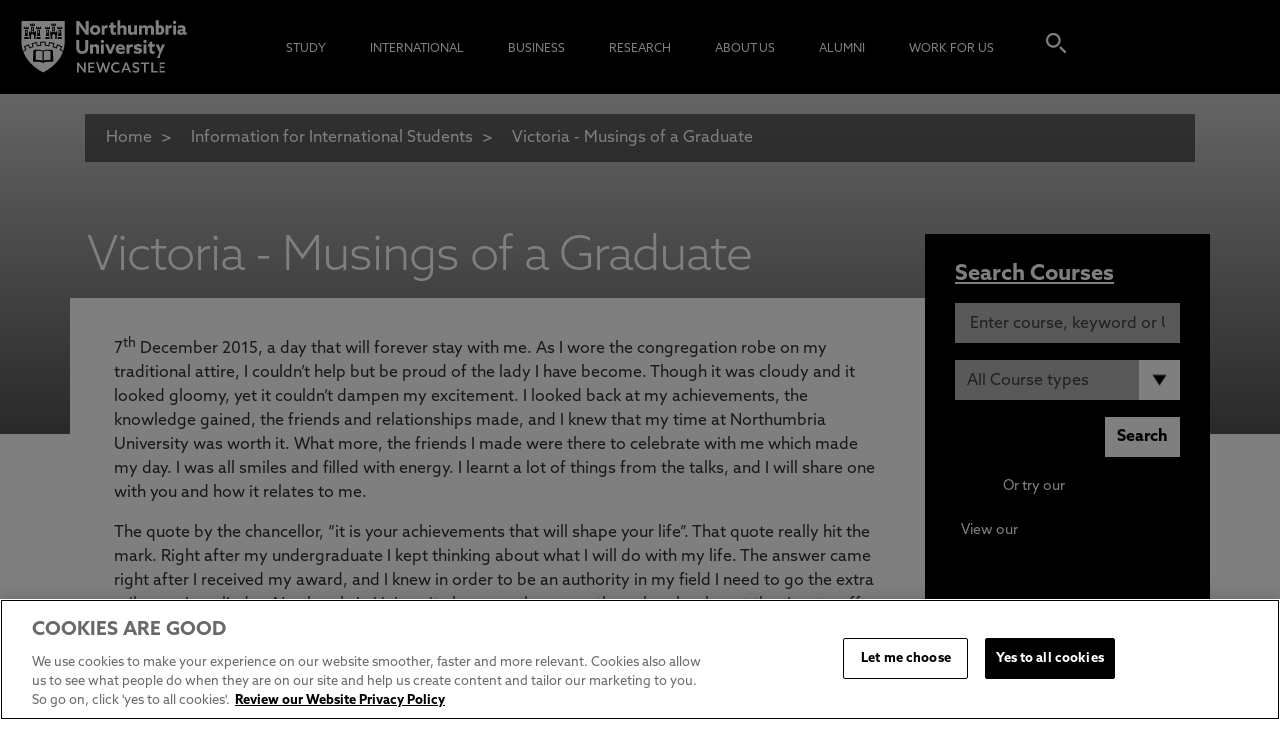

--- FILE ---
content_type: text/html; charset=utf-8
request_url: https://www.northumbria.ac.uk/international/international-blog-articles/victoria-musings-of-a-graduate/
body_size: 206146
content:
<!DOCTYPE html>  <html lang="en" xmlns="http://www.w3.org/1999/xhtml" xmlns:og="http://ogp.me/ns#" xmlns:fb="http://www.facebook.com/2008/fbml">       <html lang="en" class="no-js">  <head> <meta charset="utf-8" /> <title>Victoria - Musings of a Graduate</title> <link rel="preconnect" href=“https://use.typekit.net/”>  <script src="https://cookie-cdn.cookiepro.com/scripttemplates/otSDKStub.js" type="text/javascript" charset="UTF-8" data-domain-script="525334dc-376c-4b3a-b7b9-39c338e8ee1f"></script> <script type="text/javascript"> function OptanonWrapper() { } </script>  <link type="text/css" rel="stylesheet" href="/common/css/style.min.css?v=202512164103" /> <link rel="stylesheet" href="https://use.typekit.net/lwb4rre.css"> <script>try { Typekit.load({ async: true }); } catch (e) { }</script> <script src="https://code.jquery.com/jquery-1.12.4.min.js" integrity="sha256-ZosEbRLbNQzLpnKIkEdrPv7lOy9C27hHQ+Xp8a4MxAQ=" crossorigin="anonymous"></script> <script src="https://code.jquery.com/ui/1.12.1/jquery-ui.js"></script> <link rel="preload" href="/Common/images/unn-sprite.jpg" />  <script> window.dataLayer = window.dataLayer || []; window.dataLayer.push({ "pageData": { "pageType": "General", "view": "desktop", "country": "EN", 'language': 'EN', 'pageTitle': 'Victoria - Musings of a Graduate' } }); </script>  <script> (function (w, d, s, l, i) { w[l] = w[l] || []; w[l].push({ 'gtm.start': new Date().getTime(), event: 'gtm.js' }); var f = d.getElementsByTagName(s)[0], j = d.createElement(s), dl = l != 'dataLayer' ? '&l=' + l : ''; j.async = true; j.src = '//www.googletagmanager.com/gtm.js?id=' + i + dl; f.parentNode.insertBefore(j, f); })(window, document, 'script', 'dataLayer', 'GTM-PKW29S');</script>  <meta http-equiv="X-UA-Compatible" content="IE=edge,chrome=1" /> <link rel="canonical" href="https://www.northumbria.ac.uk/international/international-blog-articles/victoria-musings-of-a-graduate/" /> <meta name="description" content="" /> <meta name="keywords" content="" /> <meta http-equiv="Content-Type" content="text/html; charset=utf-8" /> <meta name="viewport" content="width=device-width, initial-scale=1" /> <link rel="shortcut icon" type="image/x-icon" href="/favicon.ico" />  <meta name="twitter:card" content="summary_large_image" /> <meta name="twitter:site" content="@NorthumbriaUni" /> <meta name="twitter:title" content="Victoria - Musings of a Graduate" /> <meta name="twitter:description" content="" /> <meta name="twitter:image" content="https://www.northumbria.ac.uk/-/media/misc/victoria-profile-image-2.jpg?modified=20220319201509" /> <meta property="og:url" content="https://www.northumbria.ac.uk/international/international-blog-articles/victoria-musings-of-a-graduate/" /> <meta property="og:title" content="Victoria - Musings of a Graduate" /> <meta property="og:description" content="" /> <meta property="og:image" content="https://www.northumbria.ac.uk/-/media/misc/victoria-profile-image-2.jpg?modified=20220319201509" /> <script> let pageId = "{34A6D956-6BC2-4759-9304-B45011DB6963}"; let pageTitle = "Victoria - Musings of a Graduate"; let pageUrl = "https://www.northumbria.ac.uk/international/international-blog-articles/victoria-musings-of-a-graduate/"; </script> <script type="application/ld+json"> { "@context": "https://schema.org", "@type": "WebPage", "@id": "https://www.northumbria.ac.uk/international/international-blog-articles/victoria-musings-of-a-graduate/#page", "name": "Victoria - Musings of a Graduate", "url": "https://www.northumbria.ac.uk/international/international-blog-articles/victoria-musings-of-a-graduate/", "image": "https://www.northumbria.ac.uk/-/media/misc/victoria-profile-image-2.jpg?modified=20220319201509", "publisher": { "@id": "https://www.northumbria.ac.uk/#organization" }, "breadcrumb": { "@type": "BreadcrumbList", "@id": "https://www.northumbria.ac.uk/international/international-blog-articles/victoria-musings-of-a-graduate/#breadcrumbs", "itemListElement": [ { "@type": "ListItem", "position": 1, "name": "Home", "item": "https://www.northumbria.ac.uk/" }, { "@type": "ListItem", "position": 2, "name": "International", "item": "https://www.northumbria.ac.uk/international/" }, { "@type": "ListItem", "position": 3, "name": "International Blog Articles", "item": "https://www.northumbria.ac.uk/international/international-blog-articles/" }, { "@type": "ListItem", "position": 4, "name": "Victoria Musings of a Graduate", "item": "https://www.northumbria.ac.uk/international/international-blog-articles/victoria-musings-of-a-graduate/" } ] }, "inLanguage": "en", "isPartOf": { "@id": "https://www.northumbria.ac.uk/#website" }, "primaryImageOfPage": { "@type": "ImageObject", "url": "https://www.northumbria.ac.uk/-/media/misc/victoria-profile-image-2.jpg?modified=20220319201509" }, "additionalProperty": [ { "@type": "PropertyValue", "name": "sitecoreItemId", "value": "{34A6D956-6BC2-4759-9304-B45011DB6963}" }, { "@type": "PropertyValue", "name": "sitecoreTemplateName", "value": "Case Study Page" }, { "@type": "PropertyValue", "name": "sitecoreDatabase", "value": "web" } ] } </script> <script type="application/ld+json"> { "@context": "https://schema.org", "@type": "WebSite", "@id": "https://www.northumbria.ac.uk/#website", "name": "Northumbria University", "url": "https://www.northumbria.ac.uk", "publisher": { "@id": "https://www.northumbria.ac.uk/#organization" } } </script> <script type="application/ld+json"> { "@context": "https://schema.org", "@type": "EducationalOrganization", "@id": "https://www.northumbria.ac.uk/#organization", "name": "Northumbria University", "alternateName": "Northumbria University Newcastle", "url": "https://www.northumbria.ac.uk", "logo": "https://www.northumbria.ac.uk/common/images/northumbria-logo.png", "sameAs": [ "https://www.facebook.com/northumbriauniversity", "https://twitter.com/NorthumbriaUni", "https://www.linkedin.com/school/northumbria-university", "https://www.youtube.com/user/northumbriauni", "https://www.instagram.com/mynorthumbria" ], "contactPoint": { "@type": "ContactPoint", "telephone": "+44 191 232 6002", "contactType": "admissions" } } </script> </head> <body class="cbp-spmenu-push case-study-page   streamline "> <noscript> <iframe src="//www.googletagmanager.com/ns.html?id=GTM-PKW29S" height="0" width="0" style="display:none;visibility:hidden"></iframe> </noscript>  <a href="#body" class="skip-navigation">Skip navigation</a> <div id="header"> <header class="page-header cbp-spmenu-push">   <div class="show-in-mobile cbp-spmenu-push"> <div class="row expand"> <div class="span2 expand"> <div class="menu-icon" id="showLeftPush"></div> </div> <div class="span8 expand logo"> <p> <a href="/" data-event="homepageLogoClick" data-event-category="Header Navigation" data-event-action="Click" data-event-label="Northumbria Uni Logo" data-event-additional="logo_clicked" data-event-additional-value="Northumbria Uni Logo"> <span class="northumbria-logo"><img src="/common/images/blank.gif" alt="Northumbria University Logo"></span> </a> </p> </div> <div class="span2 expand"> <div class="search-icon"></div> </div> </div> <nav class="cbp-spmenu cbp-spmenu-vertical cbp-spmenu-left" id="cbp-spmenu-s1"> <h2 class="search"><a href="/study-at-northumbria" data-event="headerNavigation" data-event-category="Header Navigation" data-event-action="Click" data-event-label="Find a course">Find a course<span></span></a></h2> <ul> <li class="main-nav-section"> <a href="/study-at-northumbria/" class="main-nav-section-link data-event="subNavigation" data-event-category="Sub Navigation" data-event-action="Click" data-event-label="Study">Study</a> <div class="more"> <svg height="20" width="20" viewBox="0 0 20 20" aria-hidden="true" focusable="false" class="chevron"> <path d="M4.516 7.548c0.436-0.446 1.043-0.481 1.576 0l3.908 3.747 3.908-3.747c0.533-0.481 1.141-0.446 1.574 0 0.436 0.445 0.408 1.197 0 1.615-0.406 0.418-4.695 4.502-4.695 4.502-0.217 0.223-0.502 0.335-0.787 0.335s-0.57-0.112-0.789-0.335c0 0-4.287-4.084-4.695-4.502s-0.436-1.17 0-1.615z"> </path> </svg> </div> <nav class="drop-down"> <ul> <li class="section-nav-item"> <h3 class="section-header"> Quick Links                                                                                                            <div class="sub-more"> <svg height="20" width="20" viewBox="0 0 20 20" aria-hidden="true" focusable="false" class="chevron"> <path d="M4.516 7.548c0.436-0.446 1.043-0.481 1.576 0l3.908 3.747 3.908-3.747c0.533-0.481 1.141-0.446 1.574 0 0.436 0.445 0.408 1.197 0 1.615-0.406 0.418-4.695 4.502-4.695 4.502-0.217 0.223-0.502 0.335-0.787 0.335s-0.57-0.112-0.789-0.335c0 0-4.287-4.084-4.695-4.502s-0.436-1.17 0-1.615z"> </path> </svg> </div> </h3> <ul> <li class="sectionSubLink"> <a href="/study-at-northumbria/visit-northumbria/university-open-days/" data-event="subNavigation" data-event-category="Sub Navigation" data-event-action="Quick Links" data-event-label="Open Days &amp; Events">Open Days &amp; Events</a> </li> <li class="sectionSubLink"> <a href="/i-am-nu/experiential-learning/" data-event="subNavigation" data-event-category="Sub Navigation" data-event-action="Quick Links" data-event-label="Real-World Learning">Real-World Learning</a> </li> <li class="sectionSubLink"> <a href="/study-at-northumbria/unlock-your-potential/" data-event="subNavigation" data-event-category="Sub Navigation" data-event-action="Quick Links" data-event-label="Unlock Your Potential">Unlock Your Potential</a> </li> <li class="sectionSubLink"> <a href="/study-at-northumbria/fees-funding/" data-event="subNavigation" data-event-category="Sub Navigation" data-event-action="Quick Links" data-event-label="Tuition Fees, Funding &amp; Scholarships">Tuition Fees, Funding &amp; Scholarships</a> </li> </ul> </li> <li class="section-nav-item"> <h3 class="section-header"> <a href="/study-at-northumbria/coming-to-northumbria/" data-event="subNavigation" data-event-category="Sub Navigation" data-event-action="Click" data-event-label="Undergraduate">Undergraduate</a> <div class="sub-more"> <svg height="20" width="20" viewBox="0 0 20 20" aria-hidden="true" focusable="false" class="chevron"> <path d="M4.516 7.548c0.436-0.446 1.043-0.481 1.576 0l3.908 3.747 3.908-3.747c0.533-0.481 1.141-0.446 1.574 0 0.436 0.445 0.408 1.197 0 1.615-0.406 0.418-4.695 4.502-4.695 4.502-0.217 0.223-0.502 0.335-0.787 0.335s-0.57-0.112-0.789-0.335c0 0-4.287-4.084-4.695-4.502s-0.436-1.17 0-1.615z"> </path> </svg> </div> </h3> <ul> <li class="sectionSubLink"> <a href="/study-at-northumbria/guides/" data-event="subNavigation" data-event-category="Sub Navigation" data-event-action="Undergraduate" data-event-label="Application Guides">Application Guides</a> </li> <li class="sectionSubLink"> <a href="/study-at-northumbria/information-for-schools-and-colleges/visit-northumbria/ucas/" data-event="subNavigation" data-event-category="Sub Navigation" data-event-action="Undergraduate" data-event-label="UCAS Exhibitions">UCAS Exhibitions</a> </li> <li class="sectionSubLink"> <a href="/study-at-northumbria/foundation-year-study/" data-event="subNavigation" data-event-category="Sub Navigation" data-event-action="Undergraduate" data-event-label="Extended Degrees">Extended Degrees</a> </li> <li class="sectionSubLink"> <a href="/study-at-northumbria/information-for-schools-and-colleges/" data-event="subNavigation" data-event-category="Sub Navigation" data-event-action="Undergraduate" data-event-label="School &amp; College Outreach">School &amp; College Outreach</a> </li> <li class="sectionSubLink"> <a href="/study-at-northumbria/coming-to-northumbria/parent-page/" data-event="subNavigation" data-event-category="Sub Navigation" data-event-action="Undergraduate" data-event-label="Information for Parents">Information for Parents</a> </li> </ul> </li> <li class="section-nav-item"> <h3 class="section-header"> <a href="/study-at-northumbria/postgraduate-study/" data-event="subNavigation" data-event-category="Sub Navigation" data-event-action="Click" data-event-label="Postgraduate">Postgraduate</a> <div class="sub-more"> <svg height="20" width="20" viewBox="0 0 20 20" aria-hidden="true" focusable="false" class="chevron"> <path d="M4.516 7.548c0.436-0.446 1.043-0.481 1.576 0l3.908 3.747 3.908-3.747c0.533-0.481 1.141-0.446 1.574 0 0.436 0.445 0.408 1.197 0 1.615-0.406 0.418-4.695 4.502-4.695 4.502-0.217 0.223-0.502 0.335-0.787 0.335s-0.57-0.112-0.789-0.335c0 0-4.287-4.084-4.695-4.502s-0.436-1.17 0-1.615z"> </path> </svg> </div> </h3> <ul> <li class="sectionSubLink"> <a href="/study-at-northumbria/postgraduate-study/application-guide/" data-event="subNavigation" data-event-category="Sub Navigation" data-event-action="Postgraduate" data-event-label="Application Guide">Application Guide</a> </li> <li class="sectionSubLink"> <a href="/study-at-northumbria/postgraduate-research-degrees/" data-event="subNavigation" data-event-category="Sub Navigation" data-event-action="Postgraduate" data-event-label="Postgraduate Research Degrees">Postgraduate Research Degrees</a> </li> <li class="sectionSubLink"> <a href="/study-at-northumbria/our-courses/flexible-learning/" data-event="subNavigation" data-event-category="Sub Navigation" data-event-action="Postgraduate" data-event-label="Flexible Learning">Flexible Learning</a> </li> <li class="sectionSubLink"> <a href="/study-at-northumbria/postgraduate-study/change-direction/" data-event="subNavigation" data-event-category="Sub Navigation" data-event-action="Postgraduate" data-event-label="Change Direction">Change Direction</a> </li> <li class="sectionSubLink"> <a href="/study-at-northumbria/postgraduate-study/pg-info-new/thinking-about-a-masters/" data-event="subNavigation" data-event-category="Sub Navigation" data-event-action="Postgraduate" data-event-label="Register your Interest">Register your Interest</a> </li> </ul> </li> <li class="section-nav-item"> <h3 class="section-header"> Student Life                                                                                                            <div class="sub-more"> <svg height="20" width="20" viewBox="0 0 20 20" aria-hidden="true" focusable="false" class="chevron"> <path d="M4.516 7.548c0.436-0.446 1.043-0.481 1.576 0l3.908 3.747 3.908-3.747c0.533-0.481 1.141-0.446 1.574 0 0.436 0.445 0.408 1.197 0 1.615-0.406 0.418-4.695 4.502-4.695 4.502-0.217 0.223-0.502 0.335-0.787 0.335s-0.57-0.112-0.789-0.335c0 0-4.287-4.084-4.695-4.502s-0.436-1.17 0-1.615z"> </path> </svg> </div> </h3> <ul> <li class="sectionSubLink"> <a href="/study-at-northumbria/student-life/students-union/" data-event="subNavigation" data-event-category="Sub Navigation" data-event-action="Student Life" data-event-label="Students&#39; Union">Students&#39; Union</a> </li> <li class="sectionSubLink"> <a href="/thehub/" data-event="subNavigation" data-event-category="Sub Navigation" data-event-action="Student Life" data-event-label="The Hub - Student Blog">The Hub - Student Blog</a> </li> <li class="sectionSubLink"> <a href="/study-at-northumbria/accommodation/" data-event="subNavigation" data-event-category="Sub Navigation" data-event-action="Student Life" data-event-label="Accommodation">Accommodation</a> </li> <li class="sectionSubLink"> <a href="/study-at-northumbria/student-life/northumbria-sport/" data-event="subNavigation" data-event-category="Sub Navigation" data-event-action="Student Life" data-event-label="Northumbria Sport">Northumbria Sport</a> </li> <li class="sectionSubLink"> <a href="/study-at-northumbria/support-for-students/" data-event="subNavigation" data-event-category="Sub Navigation" data-event-action="Student Life" data-event-label="Support for Students">Support for Students</a> </li> </ul> </li> <li class="section-nav-item"> <h3 class="section-header"> <a href="/study-at-northumbria/visit-northumbria/" data-event="subNavigation" data-event-category="Sub Navigation" data-event-action="Click" data-event-label="Experience Northumbria">Experience Northumbria</a> <div class="sub-more"> <svg height="20" width="20" viewBox="0 0 20 20" aria-hidden="true" focusable="false" class="chevron"> <path d="M4.516 7.548c0.436-0.446 1.043-0.481 1.576 0l3.908 3.747 3.908-3.747c0.533-0.481 1.141-0.446 1.574 0 0.436 0.445 0.408 1.197 0 1.615-0.406 0.418-4.695 4.502-4.695 4.502-0.217 0.223-0.502 0.335-0.787 0.335s-0.57-0.112-0.789-0.335c0 0-4.287-4.084-4.695-4.502s-0.436-1.17 0-1.615z"> </path> </svg> </div> </h3> <ul> <li class="sectionSubLink"> <a href="/study-at-northumbria/visit-northumbria/university-open-days/" data-event="subNavigation" data-event-category="Sub Navigation" data-event-action="Experience Northumbria" data-event-label="Open Days &amp; Events">Open Days &amp; Events</a> </li> <li class="sectionSubLink"> <a href="/study-at-northumbria/visit-northumbria/virtual-tours/" data-event="subNavigation" data-event-category="Sub Navigation" data-event-action="Experience Northumbria" data-event-label="Virtual Tours">Virtual Tours</a> </li> <li class="sectionSubLink"> <a href="/study-at-northumbria/visit-northumbria/campus-tours/" data-event="subNavigation" data-event-category="Sub Navigation" data-event-action="Experience Northumbria" data-event-label="Campus Tours">Campus Tours</a> </li> <li class="sectionSubLink"> <a href="/study-at-northumbria/visit-northumbria/life-in-newcastle/" data-event="subNavigation" data-event-category="Sub Navigation" data-event-action="Experience Northumbria" data-event-label="Life in Newcastle">Life in Newcastle</a> </li> </ul> </li> <li class="section-nav-item"> <h3 class="section-header"> <a href="/i-am-nu/managing-your-money/" data-event="subNavigation" data-event-category="Sub Navigation" data-event-action="Click" data-event-label="Finance">Finance</a> <div class="sub-more"> <svg height="20" width="20" viewBox="0 0 20 20" aria-hidden="true" focusable="false" class="chevron"> <path d="M4.516 7.548c0.436-0.446 1.043-0.481 1.576 0l3.908 3.747 3.908-3.747c0.533-0.481 1.141-0.446 1.574 0 0.436 0.445 0.408 1.197 0 1.615-0.406 0.418-4.695 4.502-4.695 4.502-0.217 0.223-0.502 0.335-0.787 0.335s-0.57-0.112-0.789-0.335c0 0-4.287-4.084-4.695-4.502s-0.436-1.17 0-1.615z"> </path> </svg> </div> </h3> <ul> <li class="sectionSubLink"> <a href="/i-am-nu/student-living-costs/" data-event="subNavigation" data-event-category="Sub Navigation" data-event-action="Finance" data-event-label="Monthly Living Costs">Monthly Living Costs</a> </li> <li class="sectionSubLink"> <a href="/study-at-northumbria/support-for-students/financial-support/" data-event="subNavigation" data-event-category="Sub Navigation" data-event-action="Finance" data-event-label="Financial support">Financial support</a> </li> <li class="sectionSubLink"> <a href="/study-at-northumbria/fees-funding/" data-event="subNavigation" data-event-category="Sub Navigation" data-event-action="Finance" data-event-label="Tuition Fees, Funding &amp; Scholarships">Tuition Fees, Funding &amp; Scholarships</a> </li> </ul> </li> <li class="section-nav-item"> <h3 class="section-header"> <a href="/study-at-northumbria/admissions/" data-event="subNavigation" data-event-category="Sub Navigation" data-event-action="Click" data-event-label="Admissions">Admissions</a> <div class="sub-more"> <svg height="20" width="20" viewBox="0 0 20 20" aria-hidden="true" focusable="false" class="chevron"> <path d="M4.516 7.548c0.436-0.446 1.043-0.481 1.576 0l3.908 3.747 3.908-3.747c0.533-0.481 1.141-0.446 1.574 0 0.436 0.445 0.408 1.197 0 1.615-0.406 0.418-4.695 4.502-4.695 4.502-0.217 0.223-0.502 0.335-0.787 0.335s-0.57-0.112-0.789-0.335c0 0-4.287-4.084-4.695-4.502s-0.436-1.17 0-1.615z"> </path> </svg> </div> </h3> <ul> <li class="sectionSubLink"> <a href="/study-at-northumbria/applicant-terms-and-conditions-and-policies/" data-event="subNavigation" data-event-category="Sub Navigation" data-event-action="Admissions" data-event-label="Applicant Terms and Conditions and Policies">Applicant Terms and Conditions and Policies</a> </li> </ul> </li> <li class="section-nav-item"> <h3 class="section-header"> Learning Experience                                                                                                            <div class="sub-more"> <svg height="20" width="20" viewBox="0 0 20 20" aria-hidden="true" focusable="false" class="chevron"> <path d="M4.516 7.548c0.436-0.446 1.043-0.481 1.576 0l3.908 3.747 3.908-3.747c0.533-0.481 1.141-0.446 1.574 0 0.436 0.445 0.408 1.197 0 1.615-0.406 0.418-4.695 4.502-4.695 4.502-0.217 0.223-0.502 0.335-0.787 0.335s-0.57-0.112-0.789-0.335c0 0-4.287-4.084-4.695-4.502s-0.436-1.17 0-1.615z"> </path> </svg> </div> </h3> <ul> <li class="sectionSubLink"> <a href="/i-am-nu/experiential-learning/" data-event="subNavigation" data-event-category="Sub Navigation" data-event-action="Learning Experience" data-event-label="Real-World Learning">Real-World Learning</a> </li> <li class="sectionSubLink"> <a href="/i-am-nu/experiential-learning/research-rich-learning/" data-event="subNavigation" data-event-category="Sub Navigation" data-event-action="Learning Experience" data-event-label="Research-enriched learning">Research-enriched learning</a> </li> <li class="sectionSubLink"> <a href="/study-at-northumbria/planning-your-career/careers-and-employment/" data-event="subNavigation" data-event-category="Sub Navigation" data-event-action="Learning Experience" data-event-label="Graduate Futures">Graduate Futures</a> </li> <li class="sectionSubLink"> <a href="/about-us/academic-departments/newcastle-business-school/business-clinic/" data-event="subNavigation" data-event-category="Sub Navigation" data-event-action="Learning Experience" data-event-label="The Business Clinic">The Business Clinic</a> </li> <li class="sectionSubLink"> <a href="/international/international-mobility/" data-event="subNavigation" data-event-category="Sub Navigation" data-event-action="Learning Experience" data-event-label="Study Abroad">Study Abroad</a> </li> </ul> </li> </ul> </nav> </li> <li class="main-nav-section"> <a href="/international/we-are-northumbria/" class="main-nav-section-link data-event="subNavigation" data-event-category="Sub Navigation" data-event-action="Click" data-event-label="International">International</a> <div class="more"> <svg height="20" width="20" viewBox="0 0 20 20" aria-hidden="true" focusable="false" class="chevron"> <path d="M4.516 7.548c0.436-0.446 1.043-0.481 1.576 0l3.908 3.747 3.908-3.747c0.533-0.481 1.141-0.446 1.574 0 0.436 0.445 0.408 1.197 0 1.615-0.406 0.418-4.695 4.502-4.695 4.502-0.217 0.223-0.502 0.335-0.787 0.335s-0.57-0.112-0.789-0.335c0 0-4.287-4.084-4.695-4.502s-0.436-1.17 0-1.615z"> </path> </svg> </div> <nav class="drop-down"> <ul> <li class="section-nav-item"> <h3 class="section-header"> Quick Links                                                                                                            <div class="sub-more"> <svg height="20" width="20" viewBox="0 0 20 20" aria-hidden="true" focusable="false" class="chevron"> <path d="M4.516 7.548c0.436-0.446 1.043-0.481 1.576 0l3.908 3.747 3.908-3.747c0.533-0.481 1.141-0.446 1.574 0 0.436 0.445 0.408 1.197 0 1.615-0.406 0.418-4.695 4.502-4.695 4.502-0.217 0.223-0.502 0.335-0.787 0.335s-0.57-0.112-0.789-0.335c0 0-4.287-4.084-4.695-4.502s-0.436-1.17 0-1.615z"> </path> </svg> </div> </h3> <ul> <li class="sectionSubLink"> <a href="/international/course-search/" data-event="subNavigation" data-event-category="Sub Navigation" data-event-action="Quick Links" data-event-label="Course Search">Course Search</a> </li> <li class="sectionSubLink"> <a href="/international/undergraduate-study/" data-event="subNavigation" data-event-category="Sub Navigation" data-event-action="Quick Links" data-event-label="Undergraduate Study">Undergraduate Study</a> </li> <li class="sectionSubLink"> <a href="/international/postgraduate-study/" data-event="subNavigation" data-event-category="Sub Navigation" data-event-action="Quick Links" data-event-label="Postgraduate Study">Postgraduate Study</a> </li> <li class="sectionSubLink"> <a href="/study-at-northumbria/coming-to-northumbria/parent-page/" data-event="subNavigation" data-event-category="Sub Navigation" data-event-action="Quick Links" data-event-label="Information for Parents">Information for Parents</a> </li> <li class="sectionSubLink"> <a href="/international/london-campus/" data-event="subNavigation" data-event-category="Sub Navigation" data-event-action="Quick Links" data-event-label="London Campus">London Campus</a> </li> <li class="sectionSubLink"> <a href="/international/pathway-college/northumbria-pathway/" data-event="subNavigation" data-event-category="Sub Navigation" data-event-action="Quick Links" data-event-label="Northumbria Pathway">Northumbria Pathway</a> </li> <li class="sectionSubLink"> <a href="/i-am-nu/managing-your-money/" data-event="subNavigation" data-event-category="Sub Navigation" data-event-action="Quick Links" data-event-label="Cost of Living">Cost of Living</a> </li> </ul> </li> <li class="section-nav-item"> <h3 class="section-header"> International Students                                                                                                            <div class="sub-more"> <svg height="20" width="20" viewBox="0 0 20 20" aria-hidden="true" focusable="false" class="chevron"> <path d="M4.516 7.548c0.436-0.446 1.043-0.481 1.576 0l3.908 3.747 3.908-3.747c0.533-0.481 1.141-0.446 1.574 0 0.436 0.445 0.408 1.197 0 1.615-0.406 0.418-4.695 4.502-4.695 4.502-0.217 0.223-0.502 0.335-0.787 0.335s-0.57-0.112-0.789-0.335c0 0-4.287-4.084-4.695-4.502s-0.436-1.17 0-1.615z"> </path> </svg> </div> </h3> <ul> <li class="sectionSubLink"> <a href="/international/" data-event="subNavigation" data-event-category="Sub Navigation" data-event-action="International Students" data-event-label="Information for International Students">Information for International Students</a> </li> <li class="sectionSubLink"> <a href="/international/nu-worldwide/" data-event="subNavigation" data-event-category="Sub Navigation" data-event-action="International Students" data-event-label="Northumbria and your Country">Northumbria and your Country</a> </li> <li class="sectionSubLink"> <a href="/international/northumbria-international-events/" data-event="subNavigation" data-event-category="Sub Navigation" data-event-action="International Students" data-event-label="International Events">International Events</a> </li> <li class="sectionSubLink"> <a href="/international/international-application-guide/" data-event="subNavigation" data-event-category="Sub Navigation" data-event-action="International Students" data-event-label="Application Guide">Application Guide</a> </li> <li class="sectionSubLink"> <a href="/international/entry-requirements/" data-event="subNavigation" data-event-category="Sub Navigation" data-event-action="International Students" data-event-label="Entry Requirements and Education Country Agents">Entry Requirements and Education Country Agents</a> </li> <li class="sectionSubLink"> <a href="/international/our-regional-offices/" data-event="subNavigation" data-event-category="Sub Navigation" data-event-action="International Students" data-event-label="Global Offices and Regional Teams">Global Offices and Regional Teams</a> </li> <li class="sectionSubLink"> <a href="/international/english-language-centre/acceptable-english-qualifications-1/" data-event="subNavigation" data-event-category="Sub Navigation" data-event-action="International Students" data-event-label="English Requirements">English Requirements</a> </li> <li class="sectionSubLink"> <a href="/international/english-language-centre/" data-event="subNavigation" data-event-category="Sub Navigation" data-event-action="International Students" data-event-label="English Language Centre">English Language Centre</a> </li> <li class="sectionSubLink"> <a href="/study-at-northumbria/support-for-students/international-student-support/" data-event="subNavigation" data-event-category="Sub Navigation" data-event-action="International Students" data-event-label="International student support">International student support</a> </li> <li class="sectionSubLink"> <a href="/i-am-nu/managing-your-money/" data-event="subNavigation" data-event-category="Sub Navigation" data-event-action="International Students" data-event-label="Cost of Living">Cost of Living</a> </li> </ul> </li> <li class="section-nav-item"> <h3 class="section-header"> International Fees and Funding                                                                                                            <div class="sub-more"> <svg height="20" width="20" viewBox="0 0 20 20" aria-hidden="true" focusable="false" class="chevron"> <path d="M4.516 7.548c0.436-0.446 1.043-0.481 1.576 0l3.908 3.747 3.908-3.747c0.533-0.481 1.141-0.446 1.574 0 0.436 0.445 0.408 1.197 0 1.615-0.406 0.418-4.695 4.502-4.695 4.502-0.217 0.223-0.502 0.335-0.787 0.335s-0.57-0.112-0.789-0.335c0 0-4.287-4.084-4.695-4.502s-0.436-1.17 0-1.615z"> </path> </svg> </div> </h3> <ul> <li class="sectionSubLink"> <a href="/study-at-northumbria/fees-funding/international-fees-funding/international-ug-fees/" data-event="subNavigation" data-event-category="Sub Navigation" data-event-action=" International Fees and Funding" data-event-label="International Undergraduate Fees">International Undergraduate Fees</a> </li> <li class="sectionSubLink"> <a href="/study-at-northumbria/fees-funding/international-fees-funding/international-ug-funding/" data-event="subNavigation" data-event-category="Sub Navigation" data-event-action=" International Fees and Funding" data-event-label="International Undergraduate Funding">International Undergraduate Funding</a> </li> <li class="sectionSubLink"> <a href="/study-at-northumbria/fees-funding/international-fees-funding/international-masters-fees/" data-event="subNavigation" data-event-category="Sub Navigation" data-event-action=" International Fees and Funding" data-event-label="International Masters Fees">International Masters Fees</a> </li> <li class="sectionSubLink"> <a href="/study-at-northumbria/fees-funding/international-fees-funding/international-masters-funding/" data-event="subNavigation" data-event-category="Sub Navigation" data-event-action=" International Fees and Funding" data-event-label="International Masters Funding">International Masters Funding</a> </li> <li class="sectionSubLink"> <a href="/study-at-northumbria/fees-funding/international-fees-funding/international-pgr-fees/" data-event="subNavigation" data-event-category="Sub Navigation" data-event-action=" International Fees and Funding" data-event-label="International Postgraduate Research Fees">International Postgraduate Research Fees</a> </li> <li class="sectionSubLink"> <a href="/study-at-northumbria/fees-funding/international-fees-funding/pgr-funding/" data-event="subNavigation" data-event-category="Sub Navigation" data-event-action=" International Fees and Funding" data-event-label="International Postgraduate Research Funding">International Postgraduate Research Funding</a> </li> <li class="sectionSubLink"> <a href="/study-at-northumbria/fees-funding/international-fees-funding/international-money-matters/" data-event="subNavigation" data-event-category="Sub Navigation" data-event-action=" International Fees and Funding" data-event-label="Useful Financial Information">Useful Financial Information</a> </li> </ul> </li> <li class="section-nav-item"> <h3 class="section-header"> International Partners                                                                                                            <div class="sub-more"> <svg height="20" width="20" viewBox="0 0 20 20" aria-hidden="true" focusable="false" class="chevron"> <path d="M4.516 7.548c0.436-0.446 1.043-0.481 1.576 0l3.908 3.747 3.908-3.747c0.533-0.481 1.141-0.446 1.574 0 0.436 0.445 0.408 1.197 0 1.615-0.406 0.418-4.695 4.502-4.695 4.502-0.217 0.223-0.502 0.335-0.787 0.335s-0.57-0.112-0.789-0.335c0 0-4.287-4.084-4.695-4.502s-0.436-1.17 0-1.615z"> </path> </svg> </div> </h3> <ul> <li class="sectionSubLink"> <a href="/international/agent-information/" data-event="subNavigation" data-event-category="Sub Navigation" data-event-action="International Partners" data-event-label="Agent and Representatives Network">Agent and Representatives Network</a> </li> <li class="sectionSubLink"> <a href="/international/global-academic-partnerships/" data-event="subNavigation" data-event-category="Sub Navigation" data-event-action="International Partners" data-event-label="Global Partnerships">Global Partnerships</a> </li> <li class="sectionSubLink"> <a href="/international/global-community/" data-event="subNavigation" data-event-category="Sub Navigation" data-event-action="International Partners" data-event-label="Global Community">Global Community</a> </li> </ul> </li> <li class="section-nav-item"> <h3 class="section-header"> International Mobility                                                                                                            <div class="sub-more"> <svg height="20" width="20" viewBox="0 0 20 20" aria-hidden="true" focusable="false" class="chevron"> <path d="M4.516 7.548c0.436-0.446 1.043-0.481 1.576 0l3.908 3.747 3.908-3.747c0.533-0.481 1.141-0.446 1.574 0 0.436 0.445 0.408 1.197 0 1.615-0.406 0.418-4.695 4.502-4.695 4.502-0.217 0.223-0.502 0.335-0.787 0.335s-0.57-0.112-0.789-0.335c0 0-4.287-4.084-4.695-4.502s-0.436-1.17 0-1.615z"> </path> </svg> </div> </h3> <ul> <li class="sectionSubLink"> <a href="/international/international-mobility/" data-event="subNavigation" data-event-category="Sub Navigation" data-event-action="International Mobility" data-event-label="Study Abroad">Study Abroad</a> </li> <li class="sectionSubLink"> <a href="/international/incoming-students/" data-event="subNavigation" data-event-category="Sub Navigation" data-event-action="International Mobility" data-event-label="Information for Incoming Exchange Students">Information for Incoming Exchange Students</a> </li> </ul> </li> </ul> </nav> </li> <li class="main-nav-section"> <a href="/business-services/" class="main-nav-section-link data-event="subNavigation" data-event-category="Sub Navigation" data-event-action="Click" data-event-label="Business">Business</a> <div class="more"> <svg height="20" width="20" viewBox="0 0 20 20" aria-hidden="true" focusable="false" class="chevron"> <path d="M4.516 7.548c0.436-0.446 1.043-0.481 1.576 0l3.908 3.747 3.908-3.747c0.533-0.481 1.141-0.446 1.574 0 0.436 0.445 0.408 1.197 0 1.615-0.406 0.418-4.695 4.502-4.695 4.502-0.217 0.223-0.502 0.335-0.787 0.335s-0.57-0.112-0.789-0.335c0 0-4.287-4.084-4.695-4.502s-0.436-1.17 0-1.615z"> </path> </svg> </div> <nav class="drop-down"> <ul> <li class="section-nav-item"> <h3 class="section-header"> Business Quick Links                                                                                                            <div class="sub-more"> <svg height="20" width="20" viewBox="0 0 20 20" aria-hidden="true" focusable="false" class="chevron"> <path d="M4.516 7.548c0.436-0.446 1.043-0.481 1.576 0l3.908 3.747 3.908-3.747c0.533-0.481 1.141-0.446 1.574 0 0.436 0.445 0.408 1.197 0 1.615-0.406 0.418-4.695 4.502-4.695 4.502-0.217 0.223-0.502 0.335-0.787 0.335s-0.57-0.112-0.789-0.335c0 0-4.287-4.084-4.695-4.502s-0.436-1.17 0-1.615z"> </path> </svg> </div> </h3> <ul> <li class="sectionSubLink"> <a href="/business-services/contact-us/" data-event="subNavigation" data-event-category="Sub Navigation" data-event-action="Business Quick Links" data-event-label="Contact Us">Contact Us</a> </li> <li class="sectionSubLink"> <a href="/business-services/business-events/" data-event="subNavigation" data-event-category="Sub Navigation" data-event-action="Business Quick Links" data-event-label="Business Events">Business Events</a> </li> <li class="sectionSubLink"> <a href="/business-services/research-and-consultancy/" data-event="subNavigation" data-event-category="Sub Navigation" data-event-action="Business Quick Links" data-event-label="Research and Consultancy">Research and Consultancy</a> </li> <li class="sectionSubLink"> <a href="/business-services/education-and-training/" data-event="subNavigation" data-event-category="Sub Navigation" data-event-action="Business Quick Links" data-event-label="Education and Training">Education and Training</a> </li> <li class="sectionSubLink"> <a href="/business-services/workforce-development-courses/" data-event="subNavigation" data-event-category="Sub Navigation" data-event-action="Business Quick Links" data-event-label="Workforce Development Courses">Workforce Development Courses</a> </li> </ul> </li> <li class="section-nav-item"> <h3 class="section-header"> Education and Training                                                                                                            <div class="sub-more"> <svg height="20" width="20" viewBox="0 0 20 20" aria-hidden="true" focusable="false" class="chevron"> <path d="M4.516 7.548c0.436-0.446 1.043-0.481 1.576 0l3.908 3.747 3.908-3.747c0.533-0.481 1.141-0.446 1.574 0 0.436 0.445 0.408 1.197 0 1.615-0.406 0.418-4.695 4.502-4.695 4.502-0.217 0.223-0.502 0.335-0.787 0.335s-0.57-0.112-0.789-0.335c0 0-4.287-4.084-4.695-4.502s-0.436-1.17 0-1.615z"> </path> </svg> </div> </h3> <ul> <li class="sectionSubLink"> <a href="/business-services/engage-with-us/degree-apprenticeships/" data-event="subNavigation" data-event-category="Sub Navigation" data-event-action="Education and Training" data-event-label="Higher and Degree Apprenticeships">Higher and Degree Apprenticeships</a> </li> <li class="sectionSubLink"> <a href="/study-at-northumbria/continuing-professional-development-short-courses-specialist-training/" data-event="subNavigation" data-event-category="Sub Navigation" data-event-action="Education and Training" data-event-label="Continuing Professional Development ">Continuing Professional Development </a> </li> <li class="sectionSubLink"> <a href="/business-services/engage-with-us/degree-apprenticeships/fees-funding-and-the-levy/" data-event="subNavigation" data-event-category="Sub Navigation" data-event-action="Education and Training" data-event-label="Apprenticeship Fees &amp; Funding">Apprenticeship Fees &amp; Funding</a> </li> <li class="sectionSubLink"> <a href="/business-services/engage-with-us/degree-apprenticeships/what-are-higher-and-degree-apprenticeships/" data-event="subNavigation" data-event-category="Sub Navigation" data-event-action="Education and Training" data-event-label="Apprenticeship FAQs">Apprenticeship FAQs</a> </li> <li class="sectionSubLink"> <a href="/business-services/engage-with-us/degree-apprenticeships/develop-an-apprentice/" data-event="subNavigation" data-event-category="Sub Navigation" data-event-action="Education and Training" data-event-label="How to Develop an Apprentice">How to Develop an Apprentice</a> </li> <li class="sectionSubLink"> <a href="/business-services/engage-with-us/degree-apprenticeships/application-and-recruitment/" data-event="subNavigation" data-event-category="Sub Navigation" data-event-action="Education and Training" data-event-label="Apprenticeship Vacancies">Apprenticeship Vacancies</a> </li> <li class="sectionSubLink"> <a href="/business-services/wfd-contact-us/" data-event="subNavigation" data-event-category="Sub Navigation" data-event-action="Education and Training" data-event-label="Enquire Now">Enquire Now</a> </li> </ul> </li> <li class="section-nav-item"> <h3 class="section-header"> Research and Consultancy                                                                                                            <div class="sub-more"> <svg height="20" width="20" viewBox="0 0 20 20" aria-hidden="true" focusable="false" class="chevron"> <path d="M4.516 7.548c0.436-0.446 1.043-0.481 1.576 0l3.908 3.747 3.908-3.747c0.533-0.481 1.141-0.446 1.574 0 0.436 0.445 0.408 1.197 0 1.615-0.406 0.418-4.695 4.502-4.695 4.502-0.217 0.223-0.502 0.335-0.787 0.335s-0.57-0.112-0.789-0.335c0 0-4.287-4.084-4.695-4.502s-0.436-1.17 0-1.615z"> </path> </svg> </div> </h3> <ul> <li class="sectionSubLink"> <a href="/business-services/research-and-consultancy/space/" data-event="subNavigation" data-event-category="Sub Navigation" data-event-action="Research and Consultancy" data-event-label="Space">Space</a> </li> <li class="sectionSubLink"> <a href="/business-services/research-and-consultancy/energy/" data-event="subNavigation" data-event-category="Sub Navigation" data-event-action="Research and Consultancy" data-event-label="Energy">Energy</a> </li> <li class="sectionSubLink"> <a href="/business-services/research-and-consultancy/ai/ai-and-tech/" data-event="subNavigation" data-event-category="Sub Navigation" data-event-action="Research and Consultancy" data-event-label="AI and Tech">AI and Tech</a> </li> <li class="sectionSubLink"> <a href="/business-services/research-and-consultancy/chase/" data-event="subNavigation" data-event-category="Sub Navigation" data-event-action="Research and Consultancy" data-event-label="CHASE: Centre for Health and Social Equity">CHASE: Centre for Health and Social Equity</a> </li> <li class="sectionSubLink"> <a href="/business-services/research-and-consultancy/space/nesst/" data-event="subNavigation" data-event-category="Sub Navigation" data-event-action="Research and Consultancy" data-event-label="NESST">NESST</a> </li> </ul> </li> <li class="section-nav-item"> <h3 class="section-header"> Business Support                                                                                                            <div class="sub-more"> <svg height="20" width="20" viewBox="0 0 20 20" aria-hidden="true" focusable="false" class="chevron"> <path d="M4.516 7.548c0.436-0.446 1.043-0.481 1.576 0l3.908 3.747 3.908-3.747c0.533-0.481 1.141-0.446 1.574 0 0.436 0.445 0.408 1.197 0 1.615-0.406 0.418-4.695 4.502-4.695 4.502-0.217 0.223-0.502 0.335-0.787 0.335s-0.57-0.112-0.789-0.335c0 0-4.287-4.084-4.695-4.502s-0.436-1.17 0-1.615z"> </path> </svg> </div> </h3> <ul> <li class="sectionSubLink"> <a href="/business-services/engage-with-us/research/knowledge-transfer-partnerships/" data-event="subNavigation" data-event-category="Sub Navigation" data-event-action="Business Support" data-event-label="Knowledge Transfer Partnerships">Knowledge Transfer Partnerships</a> </li> <li class="sectionSubLink"> <a href="/business-services/education-and-training/resources-for-business/" data-event="subNavigation" data-event-category="Sub Navigation" data-event-action="Business Support" data-event-label="Business Resources">Business Resources</a> </li> <li class="sectionSubLink"> <a href="/business-services/recruit-our-students-graduates/" data-event="subNavigation" data-event-category="Sub Navigation" data-event-action="Business Support" data-event-label="Recruit our Students &amp; Graduates">Recruit our Students &amp; Graduates</a> </li> <li class="sectionSubLink"> <a href="/study-at-northumbria/planning-your-career/services-for-employers/connect-with-our-students/" data-event="subNavigation" data-event-category="Sub Navigation" data-event-action="Business Support" data-event-label="Connect with our Students">Connect with our Students</a> </li> </ul> </li> </ul> </nav> </li> <li class="main-nav-section"> <a href="/research/" class="main-nav-section-link data-event="subNavigation" data-event-category="Sub Navigation" data-event-action="Click" data-event-label="Research">Research</a> <div class="more"> <svg height="20" width="20" viewBox="0 0 20 20" aria-hidden="true" focusable="false" class="chevron"> <path d="M4.516 7.548c0.436-0.446 1.043-0.481 1.576 0l3.908 3.747 3.908-3.747c0.533-0.481 1.141-0.446 1.574 0 0.436 0.445 0.408 1.197 0 1.615-0.406 0.418-4.695 4.502-4.695 4.502-0.217 0.223-0.502 0.335-0.787 0.335s-0.57-0.112-0.789-0.335c0 0-4.287-4.084-4.695-4.502s-0.436-1.17 0-1.615z"> </path> </svg> </div> <nav class="drop-down"> <ul> <li class="section-nav-item"> <h3 class="section-header"> Quick Links                                                                                                            <div class="sub-more"> <svg height="20" width="20" viewBox="0 0 20 20" aria-hidden="true" focusable="false" class="chevron"> <path d="M4.516 7.548c0.436-0.446 1.043-0.481 1.576 0l3.908 3.747 3.908-3.747c0.533-0.481 1.141-0.446 1.574 0 0.436 0.445 0.408 1.197 0 1.615-0.406 0.418-4.695 4.502-4.695 4.502-0.217 0.223-0.502 0.335-0.787 0.335s-0.57-0.112-0.789-0.335c0 0-4.287-4.084-4.695-4.502s-0.436-1.17 0-1.615z"> </path> </svg> </div> </h3> <ul> <li class="sectionSubLink"> <a href="/research/1/our-peaks-of-excellence/" data-event="subNavigation" data-event-category="Sub Navigation" data-event-action="Quick Links" data-event-label="Research Peaks of Excellence">Research Peaks of Excellence</a> </li> <li class="sectionSubLink"> <a href="/research/academic-departments/" data-event="subNavigation" data-event-category="Sub Navigation" data-event-action="Quick Links" data-event-label="Academic Departments">Academic Departments</a> </li> <li class="sectionSubLink"> <a href="/research/research-staff/" data-event="subNavigation" data-event-category="Sub Navigation" data-event-action="Quick Links" data-event-label="Research Staff">Research Staff</a> </li> <li class="sectionSubLink"> <a href="/research/postgraduate-research-degrees/research-degrees/" data-event="subNavigation" data-event-category="Sub Navigation" data-event-action="Quick Links" data-event-label="Postgraduate Research Studentships">Postgraduate Research Studentships</a> </li> <li class="sectionSubLink"> <a href="/research/research-events/" data-event="subNavigation" data-event-category="Sub Navigation" data-event-action="Quick Links" data-event-label="Research Events">Research Events</a> </li> </ul> </li> <li class="section-nav-item"> <h3 class="section-header"> <a href="/research/" data-event="subNavigation" data-event-category="Sub Navigation" data-event-action="Click" data-event-label="Research at Northumbria">Research at Northumbria</a> <div class="sub-more"> <svg height="20" width="20" viewBox="0 0 20 20" aria-hidden="true" focusable="false" class="chevron"> <path d="M4.516 7.548c0.436-0.446 1.043-0.481 1.576 0l3.908 3.747 3.908-3.747c0.533-0.481 1.141-0.446 1.574 0 0.436 0.445 0.408 1.197 0 1.615-0.406 0.418-4.695 4.502-4.695 4.502-0.217 0.223-0.502 0.335-0.787 0.335s-0.57-0.112-0.789-0.335c0 0-4.287-4.084-4.695-4.502s-0.436-1.17 0-1.615z"> </path> </svg> </div> </h3> <ul> <li class="sectionSubLink"> <a href="/research/idrts/" data-event="subNavigation" data-event-category="Sub Navigation" data-event-action="Research at Northumbria" data-event-label="Interdisciplinary Research Themes">Interdisciplinary Research Themes</a> </li> <li class="sectionSubLink"> <a href="/research/research-impact-at-northumbria/" data-event="subNavigation" data-event-category="Sub Navigation" data-event-action="Research at Northumbria" data-event-label="Research Impact">Research Impact</a> </li> <li class="sectionSubLink"> <a href="/research/ref-2021/" data-event="subNavigation" data-event-category="Sub Navigation" data-event-action="Research at Northumbria" data-event-label="REF">REF</a> </li> <li class="sectionSubLink"> <a href="/research/partners-and-collaborators/" data-event="subNavigation" data-event-category="Sub Navigation" data-event-action="Research at Northumbria" data-event-label="Partners and Collaborators">Partners and Collaborators</a> </li> </ul> </li> <li class="section-nav-item"> <h3 class="section-header"> Support for Researchers                                                                                                            <div class="sub-more"> <svg height="20" width="20" viewBox="0 0 20 20" aria-hidden="true" focusable="false" class="chevron"> <path d="M4.516 7.548c0.436-0.446 1.043-0.481 1.576 0l3.908 3.747 3.908-3.747c0.533-0.481 1.141-0.446 1.574 0 0.436 0.445 0.408 1.197 0 1.615-0.406 0.418-4.695 4.502-4.695 4.502-0.217 0.223-0.502 0.335-0.787 0.335s-0.57-0.112-0.789-0.335c0 0-4.287-4.084-4.695-4.502s-0.436-1.17 0-1.615z"> </path> </svg> </div> </h3> <ul> <li class="sectionSubLink"> <a href="/research/professional-support-staff/" data-event="subNavigation" data-event-category="Sub Navigation" data-event-action="Support for Researchers" data-event-label="Research and Innovation Services Staff">Research and Innovation Services Staff</a> </li> <li class="sectionSubLink"> <a href="/research/researcher-development/" data-event="subNavigation" data-event-category="Sub Navigation" data-event-action="Support for Researchers" data-event-label="Researcher Development and Training​">Researcher Development and Training​</a> </li> <li class="sectionSubLink"> <a href="/research/ethics-integrity-and-trusted-research/" data-event="subNavigation" data-event-category="Sub Navigation" data-event-action="Support for Researchers" data-event-label="Ethics, Integrity, and Trusted Research">Ethics, Integrity, and Trusted Research</a> </li> <li class="sectionSubLink"> <a href="/study-at-northumbria/university-library/" data-event="subNavigation" data-event-category="Sub Navigation" data-event-action="Support for Researchers" data-event-label="University Library">University Library</a> </li> <li class="sectionSubLink"> <a href="/research/1/our-peaks-of-excellence/vice-chancellors-fellows/" data-event="subNavigation" data-event-category="Sub Navigation" data-event-action="Support for Researchers" data-event-label="Vice Chancellors Fellows">Vice Chancellors Fellows</a> </li> </ul> </li> <li class="section-nav-item"> <h3 class="section-header"> Research Degrees                                                                                                            <div class="sub-more"> <svg height="20" width="20" viewBox="0 0 20 20" aria-hidden="true" focusable="false" class="chevron"> <path d="M4.516 7.548c0.436-0.446 1.043-0.481 1.576 0l3.908 3.747 3.908-3.747c0.533-0.481 1.141-0.446 1.574 0 0.436 0.445 0.408 1.197 0 1.615-0.406 0.418-4.695 4.502-4.695 4.502-0.217 0.223-0.502 0.335-0.787 0.335s-0.57-0.112-0.789-0.335c0 0-4.287-4.084-4.695-4.502s-0.436-1.17 0-1.615z"> </path> </svg> </div> </h3> <ul> <li class="sectionSubLink"> <a href="/research/postgraduate-research-overview/" data-event="subNavigation" data-event-category="Sub Navigation" data-event-action="Research Degrees" data-event-label="Postgraduate Research Overview">Postgraduate Research Overview</a> </li> <li class="sectionSubLink"> <a href="/research/doctoral-training-partnerships-and-centres/" data-event="subNavigation" data-event-category="Sub Navigation" data-event-action="Research Degrees" data-event-label="Doctoral Training Partnerships and Centres">Doctoral Training Partnerships and Centres</a> </li> <li class="sectionSubLink"> <a href="/research/academic-departments/" data-event="subNavigation" data-event-category="Sub Navigation" data-event-action="Research Degrees" data-event-label="Academic Departments">Academic Departments</a> </li> </ul> </li> <li class="section-nav-item"> <h3 class="section-header"> Research Culture                                                                                                            <div class="sub-more"> <svg height="20" width="20" viewBox="0 0 20 20" aria-hidden="true" focusable="false" class="chevron"> <path d="M4.516 7.548c0.436-0.446 1.043-0.481 1.576 0l3.908 3.747 3.908-3.747c0.533-0.481 1.141-0.446 1.574 0 0.436 0.445 0.408 1.197 0 1.615-0.406 0.418-4.695 4.502-4.695 4.502-0.217 0.223-0.502 0.335-0.787 0.335s-0.57-0.112-0.789-0.335c0 0-4.287-4.084-4.695-4.502s-0.436-1.17 0-1.615z"> </path> </svg> </div> </h3> <ul> <li class="sectionSubLink"> <a href="/research/research-culture/" data-event="subNavigation" data-event-category="Sub Navigation" data-event-action="Research Culture" data-event-label="Research Culture">Research Culture</a> </li> <li class="sectionSubLink"> <a href="/research/research-culture/research-culture-principles-action-plan-and-initiatives/" data-event="subNavigation" data-event-category="Sub Navigation" data-event-action="Research Culture" data-event-label="Research Culture Action Plan">Research Culture Action Plan</a> </li> <li class="sectionSubLink"> <a href="/research/research-culture/concordats-and-commitments/" data-event="subNavigation" data-event-category="Sub Navigation" data-event-action="Research Culture" data-event-label="Concordats and Commitments">Concordats and Commitments</a> </li> </ul> </li> </ul> </nav> </li> <li class="main-nav-section"> <a href="/about-us/" class="main-nav-section-link data-event="subNavigation" data-event-category="Sub Navigation" data-event-action="Click" data-event-label="About Us">About Us</a> <div class="more"> <svg height="20" width="20" viewBox="0 0 20 20" aria-hidden="true" focusable="false" class="chevron"> <path d="M4.516 7.548c0.436-0.446 1.043-0.481 1.576 0l3.908 3.747 3.908-3.747c0.533-0.481 1.141-0.446 1.574 0 0.436 0.445 0.408 1.197 0 1.615-0.406 0.418-4.695 4.502-4.695 4.502-0.217 0.223-0.502 0.335-0.787 0.335s-0.57-0.112-0.789-0.335c0 0-4.287-4.084-4.695-4.502s-0.436-1.17 0-1.615z"> </path> </svg> </div> <nav class="drop-down"> <ul> <li class="section-nav-item"> <h3 class="section-header"> About Northumbria                                                                                                            <div class="sub-more"> <svg height="20" width="20" viewBox="0 0 20 20" aria-hidden="true" focusable="false" class="chevron"> <path d="M4.516 7.548c0.436-0.446 1.043-0.481 1.576 0l3.908 3.747 3.908-3.747c0.533-0.481 1.141-0.446 1.574 0 0.436 0.445 0.408 1.197 0 1.615-0.406 0.418-4.695 4.502-4.695 4.502-0.217 0.223-0.502 0.335-0.787 0.335s-0.57-0.112-0.789-0.335c0 0-4.287-4.084-4.695-4.502s-0.436-1.17 0-1.615z"> </path> </svg> </div> </h3> <ul> <li class="sectionSubLink"> <a href="/about-us/university-strategy/" data-event="subNavigation" data-event-category="Sub Navigation" data-event-action="About Northumbria" data-event-label="Our Strategy">Our Strategy</a> </li> <li class="sectionSubLink"> <a href="/about-us/our-staff/" data-event="subNavigation" data-event-category="Sub Navigation" data-event-action="About Northumbria" data-event-label="Our Staff">Our Staff</a> </li> <li class="sectionSubLink"> <a href="/about-us/our-schools/" data-event="subNavigation" data-event-category="Sub Navigation" data-event-action="About Northumbria" data-event-label="Our Schools">Our Schools</a> </li> <li class="sectionSubLink"> <a href="/about-us/our-partners/" data-event="subNavigation" data-event-category="Sub Navigation" data-event-action="About Northumbria" data-event-label="Place and Partnerships">Place and Partnerships</a> </li> <li class="sectionSubLink"> <a href="/about-us/leadership-governance/" data-event="subNavigation" data-event-category="Sub Navigation" data-event-action="About Northumbria" data-event-label="Leadership &amp; Governance">Leadership &amp; Governance</a> </li> <li class="sectionSubLink"> <a href="/about-us/university-services/" data-event="subNavigation" data-event-category="Sub Navigation" data-event-action="About Northumbria" data-event-label="University Services">University Services</a> </li> <li class="sectionSubLink"> <a href="/about-us/history-of-northumbria/" data-event="subNavigation" data-event-category="Sub Navigation" data-event-action="About Northumbria" data-event-label="Northumbria History">Northumbria History</a> </li> <li class="sectionSubLink"> <a href="/contact-us/" data-event="subNavigation" data-event-category="Sub Navigation" data-event-action="About Northumbria" data-event-label="Contact us">Contact us</a> </li> <li class="sectionSubLink"> <a href="/online-shop/" data-event="subNavigation" data-event-category="Sub Navigation" data-event-action="About Northumbria" data-event-label="Online Shop">Online Shop</a> </li> </ul> </li> <li class="section-nav-item"> <h3 class="section-header"> What&#39;s Happening                                                                                                            <div class="sub-more"> <svg height="20" width="20" viewBox="0 0 20 20" aria-hidden="true" focusable="false" class="chevron"> <path d="M4.516 7.548c0.436-0.446 1.043-0.481 1.576 0l3.908 3.747 3.908-3.747c0.533-0.481 1.141-0.446 1.574 0 0.436 0.445 0.408 1.197 0 1.615-0.406 0.418-4.695 4.502-4.695 4.502-0.217 0.223-0.502 0.335-0.787 0.335s-0.57-0.112-0.789-0.335c0 0-4.287-4.084-4.695-4.502s-0.436-1.17 0-1.615z"> </path> </svg> </div> </h3> <ul> <li class="sectionSubLink"> <a href="/about-us/news-events/news/" data-event="subNavigation" data-event-category="Sub Navigation" data-event-action="What&#39;s Happening" data-event-label="News">News</a> </li> <li class="sectionSubLink"> <a href="/about-us/news-events/events/" data-event="subNavigation" data-event-category="Sub Navigation" data-event-action="What&#39;s Happening" data-event-label="Events">Events</a> </li> <li class="sectionSubLink"> <a href="/about-us/newspaper/" data-event="subNavigation" data-event-category="Sub Navigation" data-event-action="What&#39;s Happening" data-event-label="Newspaper">Newspaper</a> </li> <li class="sectionSubLink"> <a href="/about-us/environmental-sustainability/" data-event="subNavigation" data-event-category="Sub Navigation" data-event-action="What&#39;s Happening" data-event-label="Environmental Sustainability">Environmental Sustainability</a> </li> <li class="sectionSubLink"> <a href="/about-us/social-media/" data-event="subNavigation" data-event-category="Sub Navigation" data-event-action="What&#39;s Happening" data-event-label="Social Media">Social Media</a> </li> <li class="sectionSubLink"> <a href="/about-us/visit-our-newsroom/" data-event="subNavigation" data-event-category="Sub Navigation" data-event-action="What&#39;s Happening" data-event-label="Visit our Newsroom">Visit our Newsroom</a> </li> <li class="sectionSubLink"> <a href="/about-us/better-northumbria/campus-planning-and-development/" data-event="subNavigation" data-event-category="Sub Navigation" data-event-action="What&#39;s Happening" data-event-label="Campus Planning and Development">Campus Planning and Development</a> </li> <li class="sectionSubLink"> <a href="/about-us/better-northumbria/estates-development/" data-event="subNavigation" data-event-category="Sub Navigation" data-event-action="What&#39;s Happening" data-event-label="Building a Better Northumbria">Building a Better Northumbria</a> </li> <li class="sectionSubLink"> <a href="/about-us/facilities-services/safety-on-campus/crime-prevention-team-contact-form/" data-event="subNavigation" data-event-category="Sub Navigation" data-event-action="What&#39;s Happening" data-event-label="Students in the Community">Students in the Community</a> </li> </ul> </li> <li class="section-nav-item"> <h3 class="section-header"> <a href="/about-us/leadership-governance/vice-chancellors-office/governance-services/" data-event="subNavigation" data-event-category="Sub Navigation" data-event-action="Click" data-event-label="Governance">Governance</a> <div class="sub-more"> <svg height="20" width="20" viewBox="0 0 20 20" aria-hidden="true" focusable="false" class="chevron"> <path d="M4.516 7.548c0.436-0.446 1.043-0.481 1.576 0l3.908 3.747 3.908-3.747c0.533-0.481 1.141-0.446 1.574 0 0.436 0.445 0.408 1.197 0 1.615-0.406 0.418-4.695 4.502-4.695 4.502-0.217 0.223-0.502 0.335-0.787 0.335s-0.57-0.112-0.789-0.335c0 0-4.287-4.084-4.695-4.502s-0.436-1.17 0-1.615z"> </path> </svg> </div> </h3> <ul> <li class="sectionSubLink"> <a href="/about-us/leadership-governance/vice-chancellors-office/governance-services/safeguarding/" data-event="subNavigation" data-event-category="Sub Navigation" data-event-action="Governance" data-event-label="Safeguarding">Safeguarding</a> </li> <li class="sectionSubLink"> <a href="/about-us/health-safety/" data-event="subNavigation" data-event-category="Sub Navigation" data-event-action="Governance" data-event-label="Health &amp; Safety">Health &amp; Safety</a> </li> <li class="sectionSubLink"> <a href="/about-us/environmental-sustainability/" data-event="subNavigation" data-event-category="Sub Navigation" data-event-action="Governance" data-event-label="Environmental Sustainability">Environmental Sustainability</a> </li> <li class="sectionSubLink"> <a href="/about-us/equality-and-diversity/" data-event="subNavigation" data-event-category="Sub Navigation" data-event-action="Governance" data-event-label="Equality, Diversity and Inclusion">Equality, Diversity and Inclusion</a> </li> <li class="sectionSubLink"> <a href="/about-us/university-services/finance-team/value-for-money-for-our-students/" data-event="subNavigation" data-event-category="Sub Navigation" data-event-action="Governance" data-event-label="Value for Money for our students">Value for Money for our students</a> </li> <li class="sectionSubLink"> <a href="/about-us/northumbria-in-the-eu/" data-event="subNavigation" data-event-category="Sub Navigation" data-event-action="Governance" data-event-label="Northumbria and the EU">Northumbria and the EU</a> </li> <li class="sectionSubLink"> <a href="/about-us/access-and-participation-plan/" data-event="subNavigation" data-event-category="Sub Navigation" data-event-action="Governance" data-event-label="Access and Participation Plan">Access and Participation Plan</a> </li> <li class="sectionSubLink"> <a href="/about-us/leadership-governance/vice-chancellors-office/governance-services/information-on-harassment-and-sexual-misconduct/" data-event="subNavigation" data-event-category="Sub Navigation" data-event-action="Governance" data-event-label="Information on harassment and sexual misconduct">Information on harassment and sexual misconduct</a> </li> </ul> </li> </ul> </nav> </li> <li class="main-nav-section"> <a href="/about-us/alumni-association/" class="main-nav-section-link data-event="subNavigation" data-event-category="Sub Navigation" data-event-action="Click" data-event-label="Alumni">Alumni</a> <div class="more"> <svg height="20" width="20" viewBox="0 0 20 20" aria-hidden="true" focusable="false" class="chevron"> <path d="M4.516 7.548c0.436-0.446 1.043-0.481 1.576 0l3.908 3.747 3.908-3.747c0.533-0.481 1.141-0.446 1.574 0 0.436 0.445 0.408 1.197 0 1.615-0.406 0.418-4.695 4.502-4.695 4.502-0.217 0.223-0.502 0.335-0.787 0.335s-0.57-0.112-0.789-0.335c0 0-4.287-4.084-4.695-4.502s-0.436-1.17 0-1.615z"> </path> </svg> </div> <nav class="drop-down"> <ul> <li class="section-nav-item"> <h3 class="section-header"> Alumni                                                                                                            <div class="sub-more"> <svg height="20" width="20" viewBox="0 0 20 20" aria-hidden="true" focusable="false" class="chevron"> <path d="M4.516 7.548c0.436-0.446 1.043-0.481 1.576 0l3.908 3.747 3.908-3.747c0.533-0.481 1.141-0.446 1.574 0 0.436 0.445 0.408 1.197 0 1.615-0.406 0.418-4.695 4.502-4.695 4.502-0.217 0.223-0.502 0.335-0.787 0.335s-0.57-0.112-0.789-0.335c0 0-4.287-4.084-4.695-4.502s-0.436-1.17 0-1.615z"> </path> </svg> </div> </h3> <ul> <li class="sectionSubLink"> <a href="/about-us/alumni-association/about-the-alumni-association/" data-event="subNavigation" data-event-category="Sub Navigation" data-event-action="Alumni" data-event-label="About the Alumni Association">About the Alumni Association</a> </li> <li class="sectionSubLink"> <a href="/about-us/alumni-association/alumni-community/" data-event="subNavigation" data-event-category="Sub Navigation" data-event-action="Alumni" data-event-label="Alumni Community">Alumni Community</a> </li> <li class="sectionSubLink"> <a href="/about-us/alumni-association/contact-details-update/" data-event="subNavigation" data-event-category="Sub Navigation" data-event-action="Alumni" data-event-label="Register or Update Your Details">Register or Update Your Details</a> </li> <li class="sectionSubLink"> <a href="/about-us/alumni-association/alumni-benefits-and-services/" data-event="subNavigation" data-event-category="Sub Navigation" data-event-action="Alumni" data-event-label="Alumni Benefits &amp; Services">Alumni Benefits &amp; Services</a> </li> <li class="sectionSubLink"> <a href="/about-us/alumni-association/events-and-alumni-networks/" data-event="subNavigation" data-event-category="Sub Navigation" data-event-action="Alumni" data-event-label="Events &amp; Alumni Networks">Events &amp; Alumni Networks</a> </li> <li class="sectionSubLink"> <a href="/about-us/alumni-association/volunteering/" data-event="subNavigation" data-event-category="Sub Navigation" data-event-action="Alumni" data-event-label="Alumni Volunteering">Alumni Volunteering</a> </li> </ul> </li> <li class="section-nav-item"> <h3 class="section-header"> Philanthropy                                                                                                            <div class="sub-more"> <svg height="20" width="20" viewBox="0 0 20 20" aria-hidden="true" focusable="false" class="chevron"> <path d="M4.516 7.548c0.436-0.446 1.043-0.481 1.576 0l3.908 3.747 3.908-3.747c0.533-0.481 1.141-0.446 1.574 0 0.436 0.445 0.408 1.197 0 1.615-0.406 0.418-4.695 4.502-4.695 4.502-0.217 0.223-0.502 0.335-0.787 0.335s-0.57-0.112-0.789-0.335c0 0-4.287-4.084-4.695-4.502s-0.436-1.17 0-1.615z"> </path> </svg> </div> </h3> <ul> <li class="sectionSubLink"> <a href="/about-us/alumni-association/giving-to-northumbria/" data-event="subNavigation" data-event-category="Sub Navigation" data-event-action="Philanthropy" data-event-label="Giving to Northumbria">Giving to Northumbria</a> </li> <li class="sectionSubLink"> <a href="/about-us/alumni-association/giving-to-northumbria/intouniversity/" data-event="subNavigation" data-event-category="Sub Navigation" data-event-action="Philanthropy" data-event-label="IntoUniversity">IntoUniversity</a> </li> <li class="sectionSubLink"> <a href="/about-us/alumni-association/giving-to-northumbria/scholarships/" data-event="subNavigation" data-event-category="Sub Navigation" data-event-action="Philanthropy" data-event-label="Support Student Scholarships">Support Student Scholarships</a> </li> <li class="sectionSubLink"> <a href="/about-us/alumni-association/giving-to-northumbria/mental-health-and-wellbeing/" data-event="subNavigation" data-event-category="Sub Navigation" data-event-action="Philanthropy" data-event-label="Support Student Mental Health and Wellbeing">Support Student Mental Health and Wellbeing</a> </li> <li class="sectionSubLink"> <a href="/about-us/alumni-association/giving-to-northumbria/hardship/" data-event="subNavigation" data-event-category="Sub Navigation" data-event-action="Philanthropy" data-event-label="Support Students through Hardship">Support Students through Hardship</a> </li> <li class="sectionSubLink"> <a href="/about-us/alumni-association/giving-to-northumbria/impact-of-giving1/" data-event="subNavigation" data-event-category="Sub Navigation" data-event-action="Philanthropy" data-event-label="The Impact of Giving">The Impact of Giving</a> </li> <li class="sectionSubLink"> <a href="/about-us/alumni-association/giving-to-northumbria/how-you-can-help/" data-event="subNavigation" data-event-category="Sub Navigation" data-event-action="Philanthropy" data-event-label="How you can help">How you can help</a> </li> </ul> </li> </ul> </nav> </li> <li class="main-nav-section"> <a href="/work-for-us/" class="main-nav-section-link data-event="subNavigation" data-event-category="Sub Navigation" data-event-action="Click" data-event-label="Work For Us">Work For Us</a> </li> </ul> <a href="/staff-hub/" class="dashboard" data-event="headerNavigation" data-event-category="Header Navigation" data-event-action="Click" data-event-label="Click to go to Staff Portal">Click to go to Staff Portal <span></span></a> <a href="/student-hub/" class="dashboard" data-event="headerNavigation" data-event-category="Header Navigation" data-event-action="Click" data-event-label="Click to go to Student Portal">Click to go to Student Portal <span></span></a> </nav> <div class="span3 text-right"> <form class="search mobile show-in-mobile search-site" action="/search/" data-autocompleteurl="/api/autocompletesearch/enhancedsitesearch/35884c54-eac7-4004-b1be-d07724c7c00b"> <input type="submit" class="search-submit" value="Click here to start search" /> <input type="text" placeholder="Search" aria-label="Search" name="q" /> <input type="hidden" name="trigger" class="trigger" /> </form> </div> </div> <div class="row hide-in-mobile off"> <div class="span12 text-right"> <nav class="secondary-nav"> <ul> <li> <a href="/staff-hub/" data-event="headerNavigation" data-event-category="Header Navigation" data-event-action="Click" data-event-label="Click to go to Staff Portal"> Staff Portal <img src="/common/images/blank.gif" class="portal-icon" alt="Click to go to Staff Portal" /></a> </li> <li> <a href="/student-hub/" data-event="headerNavigation" data-event-category="Header Navigation" data-event-action="Click" data-event-label="Click to go to Student Portal"> Student Portal <img src="/common/images/blank.gif" class="portal-icon" alt="Click to go to Student Portal" /></a> </li> </ul> </nav> </div> </div> <div class="row hide-in-mobile off logo"> <div class="span4"> <a href="/" data-event="homepageLogoClick" data-event-category="Header Navigation" data-event-action="Click" data-event-label="Northumbria Uni Logo" data-event-additional="logo_clicked" data-event-additional-value="Northumbria Uni Logo"><span class="northumbria-logo"><img src="/common/images/blank.gif" alt="Northumbria University Logo"></span></a> </div> <div class="span8 social text-right"> <ul> <li> <a href="https://www.facebook.com/Northumbriauni" class="social-icon facebook" target="_blank" data-event="socialIcons" data-event-category="Social Icons" data-event-action="Click" data-event-label="Facebook" data-event-additional="social_icon_selected" data-event-additional-value="Facebook"> <img src="/common/images/blank.gif" alt="Facebook" title="Facebook" /> </a> </li> <li> <a href="https://www.twitter.com/Northumbriauni" class="social-icon twitter" target="_blank" data-event="socialIcons" data-event-category="Social Icons" data-event-action="Click" data-event-label="Twitter" data-event-additional="social_icon_selected" data-event-additional-value="Twitter"> <img src="/common/images/blank.gif" alt="Twitter" title="Twitter" /> </a> </li> <li> <a href="https://www.youtube.com/Northumbriauni" class="social-icon youtube" target="_blank" data-event="socialIcons" data-event-category="Social Icons" data-event-action="Click" data-event-label="YouTube" data-event-additional="social_icon_selected" data-event-additional-value="YouTube"> <img src="/common/images/blank.gif" alt="YouTube" title="YouTube" /> </a> </li> <li> <a href="https://linkedin.com/edu/school?id=12619&amp;amp;trk=edu-ca-frm-cncl" class="social-icon linkedin" target="_blank" data-event="socialIcons" data-event-category="Social Icons" data-event-action="Click" data-event-label="LinkedIn" data-event-additional="social_icon_selected" data-event-additional-value="LinkedIn"> <img src="/common/images/blank.gif" alt="LinkedIn" title="LinkedIn" /> </a> </li> <li> <a href="https://www.pinterest.com/northumbriauni/" class="social-icon pinterest" target="_blank" data-event="socialIcons" data-event-category="Social Icons" data-event-action="Click" data-event-label="Pinterest" data-event-additional="social_icon_selected" data-event-additional-value="Pinterest"> <img src="/common/images/blank.gif" alt="Pinterest" title="Pinterest" /> </a> </li> <li> <a href="https://www.instagram.com/northumbriauni" class="social-icon instagram" target="_blank" data-event="socialIcons" data-event-category="Social Icons" data-event-action="Click" data-event-label="Instagram" data-event-additional="social_icon_selected" data-event-additional-value="Instagram"> <img src="/common/images/blank.gif" alt="Instagram" title="Instagram" /> </a> </li> <li> <a href="https://www.tiktok.com/@northumbriauni" class="social-icon tiktok" target="_blank" data-event="socialIcons" data-event-category="Social Icons" data-event-action="Click" data-event-label="tiktok" data-event-additional="social_icon_selected" data-event-additional-value="tiktok"> <img src="/common/images/blank.gif" alt="tiktok" title="tiktok" /> </a> </li> </ul> </div> </div> </header> </div> <div id="primary-navigation" class="primary-navigation page-header fixedsticky"> <div class="primary-container"> <div class="northumbria-logo"> <a href="/" data-event="homepageLogoClick" data-event-category="Header Navigation" data-event-action="Click" data-event-label="Northumbria Uni Logo" data-event-additional="logo_clicked" data-event-additional-value="Northumbria Uni Logo"><img src="/common/images/blank.gif" alt="Northumbria University Logo"></a> </div> <div class="row lower hide-in-mobile"> <div class="span12 expand"> <nav class="primary-nav"> <ul role="menubar"> <li class="has-child" role="none"> <a href="/study-at-northumbria/" role="menuitem" data-event="headerNavigation" data-event-category="Header Navigation" data-event-action="Click" data-event-label="Study" data-event-additional="" data-event-additional-value="">Study</a> <div class="sub-nav row expand wide"> <div class="span12 expand"> <div class="content rich-text blue"> <div class="nav-lead-content"> <p>Study</p> <p>.</p> <a href="/study-at-northumbria/" class="button orange" data-event="subNavigation" data-event-category="Sub Navigation" data-event-action="Click" data-event-label="Study" data-event-additional="sub_nav_selection" data-event-additional-value="Study">Find Your Course at Northumbria</a> </div> </div> </div> <div class="span12 expand"> <div class="content rich-text split4 seasonal"> <ul class="navSection break" role="menu"> <li role="none"> <h3> Quick Links                                                                    </h3> </li> <li role="none"> <a href="/study-at-northumbria/visit-northumbria/university-open-days/" data-description="" role="menuitem" data-event="subNavigation" data-event-category="Sub Navigation" data-event-action="Quick Links" data-event-label="Open Days &amp; Events" data-event-additional="sub_nav_selection" data-event-additional-value="Open Days &amp; Events"> Open Days &amp; Events </a> </li> <li role="none"> <a href="/i-am-nu/experiential-learning/" data-description="" role="menuitem" data-event="subNavigation" data-event-category="Sub Navigation" data-event-action="Quick Links" data-event-label="Real-World Learning" data-event-additional="sub_nav_selection" data-event-additional-value="Real-World Learning"> Real-World Learning </a> </li> <li role="none"> <a href="/study-at-northumbria/unlock-your-potential/" data-description="" role="menuitem" data-event="subNavigation" data-event-category="Sub Navigation" data-event-action="Quick Links" data-event-label="Unlock Your Potential" data-event-additional="sub_nav_selection" data-event-additional-value="Unlock Your Potential"> Unlock Your Potential </a> </li> <li role="none"> <a href="/study-at-northumbria/fees-funding/" data-description="Find out about Tuition Fees plus our wide range of Scholarship and Funding options" role="menuitem" data-event="subNavigation" data-event-category="Sub Navigation" data-event-action="Quick Links" data-event-label="Tuition Fees, Funding &amp; Scholarships" data-event-additional="sub_nav_selection" data-event-additional-value="Tuition Fees, Funding &amp; Scholarships"> Tuition Fees, Funding &amp; Scholarships </a> </li> <li class="seasonal-cta"><a href="/i-am-nu/experiential-learning/">Real World Learning</a></li> </ul> <ul class="navSection " role="menu"> <li role="none"> <h3> <a href="/study-at-northumbria/coming-to-northumbria/" role="menuitem" data-event="subNavigation" data-event-category="Sub Navigation" data-event-action="Click" data-event-label="Undergraduate" data-event-additional="sub_nav_selection" data-event-additional-value="Undergraduate">Undergraduate</a> </h3> </li> <li role="none"> <a href="/study-at-northumbria/guides/" data-description="" role="menuitem" data-event="subNavigation" data-event-category="Sub Navigation" data-event-action="Undergraduate" data-event-label="Application Guides" data-event-additional="sub_nav_selection" data-event-additional-value="Application Guides"> Application Guides </a> </li> <li role="none"> <a href="/study-at-northumbria/information-for-schools-and-colleges/visit-northumbria/ucas/" data-description="If you’re considering your future options and think that university might be for you, then come and visit us at one of our UCAS Exhibitions." role="menuitem" data-event="subNavigation" data-event-category="Sub Navigation" data-event-action="Undergraduate" data-event-label="UCAS Exhibitions" data-event-additional="sub_nav_selection" data-event-additional-value="UCAS Exhibitions"> UCAS Exhibitions </a> </li> <li role="none"> <a href="/study-at-northumbria/foundation-year-study/" data-description="A foundation year is a great way to build your skills, knowledge and confidence to prepare you for a degree course." role="menuitem" data-event="subNavigation" data-event-category="Sub Navigation" data-event-action="Undergraduate" data-event-label="Extended Degrees" data-event-additional="sub_nav_selection" data-event-additional-value="Extended Degrees"> Extended Degrees </a> </li> <li role="none"> <a href="/study-at-northumbria/information-for-schools-and-colleges/" data-description="The Student Recruitment team at Northumbria University provides a link between the University and schools/colleges and individuals" role="menuitem" data-event="subNavigation" data-event-category="Sub Navigation" data-event-action="Undergraduate" data-event-label="School &amp; College Outreach" data-event-additional="sub_nav_selection" data-event-additional-value="School &amp; College Outreach"> School &amp; College Outreach </a> </li> <li role="none"> <a href="/study-at-northumbria/coming-to-northumbria/parent-page/" data-description="We recognise the vital role parents play in advising, reassuring and supporting your son or daughter during their time preparing for and then experiencing university life." role="menuitem" data-event="subNavigation" data-event-category="Sub Navigation" data-event-action="Undergraduate" data-event-label="Information for Parents" data-event-additional="sub_nav_selection" data-event-additional-value="Information for Parents"> Information for Parents </a> </li> </ul> <ul class="navSection " role="menu"> <li role="none"> <h3> <a href="/study-at-northumbria/postgraduate-study/" role="menuitem" data-event="subNavigation" data-event-category="Sub Navigation" data-event-action="Click" data-event-label="Postgraduate" data-event-additional="sub_nav_selection" data-event-additional-value="Postgraduate">Postgraduate</a> </h3> </li> <li role="none"> <a href="/study-at-northumbria/postgraduate-study/application-guide/" data-description="Need a few tips before starting your Masters application? Take a look at these useful webpages to discover more about what to expect from the application process, what you can do to prepare and what happens next." role="menuitem" data-event="subNavigation" data-event-category="Sub Navigation" data-event-action="Postgraduate" data-event-label="Application Guide" data-event-additional="sub_nav_selection" data-event-additional-value="Application Guide"> Application Guide </a> </li> <li role="none"> <a href="/study-at-northumbria/postgraduate-research-degrees/" data-description="As a research-rich, business focussed, professional university with a global reputation for academic excellence, we are able to offer a range of PhD/MPhil programmes, Research Projects and Studentships throughout the year, across all academic departments." role="menuitem" data-event="subNavigation" data-event-category="Sub Navigation" data-event-action="Postgraduate" data-event-label="Postgraduate Research Degrees" data-event-additional="sub_nav_selection" data-event-additional-value="Postgraduate Research Degrees"> Postgraduate Research Degrees </a> </li> <li role="none"> <a href="/study-at-northumbria/our-courses/flexible-learning/" data-description="Looking for study that fits with your life? Want to achieve your true potential while working? Seeking a new direction or looking to develop your skills? Our exciting range of flexible, part time and distance learning courses allow you to take control of your learning." role="menuitem" data-event="subNavigation" data-event-category="Sub Navigation" data-event-action="Postgraduate" data-event-label="Flexible Learning" data-event-additional="sub_nav_selection" data-event-additional-value="Flexible Learning"> Flexible Learning </a> </li> <li role="none"> <a href="/study-at-northumbria/postgraduate-study/change-direction/" data-description="Northumbria offers a range of postgraduate courses that you can study after an undergraduate degree in a different subject area" role="menuitem" data-event="subNavigation" data-event-category="Sub Navigation" data-event-action="Postgraduate" data-event-label="Change Direction" data-event-additional="sub_nav_selection" data-event-additional-value="Change Direction"> Change Direction </a> </li> <li role="none"> <a href="/study-at-northumbria/postgraduate-study/pg-info-new/thinking-about-a-masters/" data-description="" role="menuitem" data-event="subNavigation" data-event-category="Sub Navigation" data-event-action="Postgraduate" data-event-label="Register your Interest" data-event-additional="sub_nav_selection" data-event-additional-value="Register your Interest"> Register your Interest </a> </li> </ul> <ul class="navSection " role="menu"> <li role="none"> <h3> Student Life                                                                    </h3> </li> <li role="none"> <a href="/study-at-northumbria/student-life/students-union/" data-description="The Students’ Union aims to make sure you have the best possible experience at university. It is led by five Sabbatical Officers elected by you. Our mission is to have ‘a positive impact on the lives of all our students’. Northumbria’s Students’ Union is one of the most dynamic, award-winning..." role="menuitem" data-event="subNavigation" data-event-category="Sub Navigation" data-event-action="Student Life" data-event-label="Students&#39; Union" data-event-additional="sub_nav_selection" data-event-additional-value="Students&#39; Union"> Students&#39; Union </a> </li> <li role="none"> <a href="/thehub/" data-description="Read Articles written by Northumbria Students" role="menuitem" data-event="subNavigation" data-event-category="Sub Navigation" data-event-action="Student Life" data-event-label="The Hub - Student Blog" data-event-additional="sub_nav_selection" data-event-additional-value="The Hub - Student Blog"> The Hub - Student Blog </a> </li> <li role="none"> <a href="/study-at-northumbria/accommodation/" data-description="From top-of-the-range en suite accommodation to budget-friendly options. Rates start from &#163;103.12 per week. Walking distance from campus. All utility bills included. " role="menuitem" data-event="subNavigation" data-event-category="Sub Navigation" data-event-action="Student Life" data-event-label="Accommodation" data-event-additional="sub_nav_selection" data-event-additional-value="Accommodation"> Accommodation </a> </li> <li role="none"> <a href="/study-at-northumbria/student-life/northumbria-sport/" data-description="Sport is a way of life at Northumbria University and we want it to be part of your life too. We’re the place to be if you enjoy any sport at any level, any time." role="menuitem" data-event="subNavigation" data-event-category="Sub Navigation" data-event-action="Student Life" data-event-label="Northumbria Sport" data-event-additional="sub_nav_selection" data-event-additional-value="Northumbria Sport"> Northumbria Sport </a> </li> <li role="none"> <a href="/study-at-northumbria/support-for-students/" data-description="As a student at Northumbria University we want you to be able to access and get the most out of everything that university life has to offer. " role="menuitem" data-event="subNavigation" data-event-category="Sub Navigation" data-event-action="Student Life" data-event-label="Support for Students" data-event-additional="sub_nav_selection" data-event-additional-value="Support for Students"> Support for Students </a> </li> </ul> <ul class="navSection " role="menu"> <li role="none"> <h3> <a href="/study-at-northumbria/visit-northumbria/" role="menuitem" data-event="subNavigation" data-event-category="Sub Navigation" data-event-action="Click" data-event-label="Experience Northumbria" data-event-additional="sub_nav_selection" data-event-additional-value="Experience Northumbria">Experience Northumbria</a> </h3> </li> <li role="none"> <a href="/study-at-northumbria/visit-northumbria/university-open-days/" data-description="" role="menuitem" data-event="subNavigation" data-event-category="Sub Navigation" data-event-action="Experience Northumbria" data-event-label="Open Days &amp; Events" data-event-additional="sub_nav_selection" data-event-additional-value="Open Days &amp; Events"> Open Days &amp; Events </a> </li> <li role="none"> <a href="/study-at-northumbria/visit-northumbria/virtual-tours/" data-description="" role="menuitem" data-event="subNavigation" data-event-category="Sub Navigation" data-event-action="Experience Northumbria" data-event-label="Virtual Tours" data-event-additional="sub_nav_selection" data-event-additional-value="Virtual Tours"> Virtual Tours </a> </li> <li role="none"> <a href="/study-at-northumbria/visit-northumbria/campus-tours/" data-description="Tours of our campus, led by one of our Student Representatives, will last about an hour and will provide you with valuable insight into our University and our campus." role="menuitem" data-event="subNavigation" data-event-category="Sub Navigation" data-event-action="Experience Northumbria" data-event-label="Campus Tours" data-event-additional="sub_nav_selection" data-event-additional-value="Campus Tours"> Campus Tours </a> </li> <li role="none"> <a href="/study-at-northumbria/visit-northumbria/life-in-newcastle/" data-description="" role="menuitem" data-event="subNavigation" data-event-category="Sub Navigation" data-event-action="Experience Northumbria" data-event-label="Life in Newcastle" data-event-additional="sub_nav_selection" data-event-additional-value="Life in Newcastle"> Life in Newcastle </a> </li> </ul> <ul class="navSection " role="menu"> <li role="none"> <h3> <a href="/i-am-nu/managing-your-money/" role="menuitem" data-event="subNavigation" data-event-category="Sub Navigation" data-event-action="Click" data-event-label="Finance" data-event-additional="sub_nav_selection" data-event-additional-value="Finance">Finance</a> </h3> </li> <li role="none"> <a href="/i-am-nu/student-living-costs/" data-description="" role="menuitem" data-event="subNavigation" data-event-category="Sub Navigation" data-event-action="Finance" data-event-label="Monthly Living Costs" data-event-additional="sub_nav_selection" data-event-additional-value="Monthly Living Costs"> Monthly Living Costs </a> </li> <li role="none"> <a href="/study-at-northumbria/support-for-students/financial-support/" data-description="Coming to university can present its own financial challenges.  We can help by giving you guidance and support on many financial issues, including scholarships, bursaries, loans and grants." role="menuitem" data-event="subNavigation" data-event-category="Sub Navigation" data-event-action="Finance" data-event-label="Financial support" data-event-additional="sub_nav_selection" data-event-additional-value="Financial support"> Financial support </a> </li> <li role="none"> <a href="/study-at-northumbria/fees-funding/" data-description="Find out about Tuition Fees plus our wide range of Scholarship and Funding options" role="menuitem" data-event="subNavigation" data-event-category="Sub Navigation" data-event-action="Finance" data-event-label="Tuition Fees, Funding &amp; Scholarships" data-event-additional="sub_nav_selection" data-event-additional-value="Tuition Fees, Funding &amp; Scholarships"> Tuition Fees, Funding &amp; Scholarships </a> </li> </ul> <ul class="navSection " role="menu"> <li role="none"> <h3> <a href="/study-at-northumbria/admissions/" role="menuitem" data-event="subNavigation" data-event-category="Sub Navigation" data-event-action="Click" data-event-label="Admissions" data-event-additional="sub_nav_selection" data-event-additional-value="Admissions">Admissions</a> </h3> </li> <li role="none"> <a href="/study-at-northumbria/applicant-terms-and-conditions-and-policies/" data-description="This page provides you with a range of policies and procedures to help you throughout your time as an applicant at Northumbria University." role="menuitem" data-event="subNavigation" data-event-category="Sub Navigation" data-event-action="Admissions" data-event-label="Applicant Terms and Conditions and Policies" data-event-additional="sub_nav_selection" data-event-additional-value="Applicant Terms and Conditions and Policies"> Applicant Terms and Conditions and Policies </a> </li> </ul> <ul class="navSection " role="menu"> <li role="none"> <h3> Learning Experience                                                                    </h3> </li> <li role="none"> <a href="/i-am-nu/experiential-learning/" data-description="" role="menuitem" data-event="subNavigation" data-event-category="Sub Navigation" data-event-action="Learning Experience" data-event-label="Real-World Learning" data-event-additional="sub_nav_selection" data-event-additional-value="Real-World Learning"> Real-World Learning </a> </li> <li role="none"> <a href="/i-am-nu/experiential-learning/research-rich-learning/" data-description="" role="menuitem" data-event="subNavigation" data-event-category="Sub Navigation" data-event-action="Learning Experience" data-event-label="Research-enriched learning" data-event-additional="sub_nav_selection" data-event-additional-value="Research-enriched learning"> Research-enriched learning </a> </li> <li role="none"> <a href="/study-at-northumbria/planning-your-career/careers-and-employment/" data-description="From first year through to final year and beyond graduation, we are here to help. " role="menuitem" data-event="subNavigation" data-event-category="Sub Navigation" data-event-action="Learning Experience" data-event-label="Graduate Futures" data-event-additional="sub_nav_selection" data-event-additional-value="Graduate Futures"> Graduate Futures </a> </li> <li role="none"> <a href="/about-us/academic-departments/newcastle-business-school/business-clinic/" data-description="Our Business Clinic provides students the chance to be business consultants before they graduate, working with real clients on real briefs, responding to real challenges." role="menuitem" data-event="subNavigation" data-event-category="Sub Navigation" data-event-action="Learning Experience" data-event-label="The Business Clinic" data-event-additional="sub_nav_selection" data-event-additional-value="The Business Clinic"> The Business Clinic </a> </li> <li role="none"> <a href="/international/international-mobility/" data-description="Find out about the opportunities for Northumbria students to study abroad as part of a degree programme or as a summer or Easter placement" role="menuitem" data-event="subNavigation" data-event-category="Sub Navigation" data-event-action="Learning Experience" data-event-label="Study Abroad" data-event-additional="sub_nav_selection" data-event-additional-value="Study Abroad"> Study Abroad </a> </li> </ul> </div> </div> </div> </li> <li class="has-child" role="none"> <a href="/international/we-are-northumbria/" role="menuitem" data-event="headerNavigation" data-event-category="Header Navigation" data-event-action="Click" data-event-label="International" data-event-additional="" data-event-additional-value="">International</a> <div class="sub-nav row expand "> <div class="span12 expand"> <div class="content rich-text blue"> <div class="nav-lead-content"> <p>International</p> <p>Northumbria’s global footprint touches every continent across the world, through our global partnerships across 17 institutions in 10 countries, to our 277,000 strong alumni community and 150 recruitment partners – we prepare our students for the challenges of tomorrow.&#160; Discover more about how to join Northumbria’s global family or our partnerships.</p> <a href="/international/we-are-northumbria/" class="button orange" data-event="subNavigation" data-event-category="Sub Navigation" data-event-action="Click" data-event-label="International" data-event-additional="sub_nav_selection" data-event-additional-value="International">View our Global Footprint</a> </div> </div> </div> <div class="span12 expand"> <div class="content rich-text split3 seasonal"> <ul class="navSection break" role="menu"> <li role="none"> <h3> Quick Links                                                                    </h3> </li> <li role="none"> <a href="/international/course-search/" data-description="" role="menuitem" data-event="subNavigation" data-event-category="Sub Navigation" data-event-action="Quick Links" data-event-label="Course Search" data-event-additional="sub_nav_selection" data-event-additional-value="Course Search"> Course Search </a> </li> <li role="none"> <a href="/international/undergraduate-study/" data-description="" role="menuitem" data-event="subNavigation" data-event-category="Sub Navigation" data-event-action="Quick Links" data-event-label="Undergraduate Study" data-event-additional="sub_nav_selection" data-event-additional-value="Undergraduate Study"> Undergraduate Study </a> </li> <li role="none"> <a href="/international/postgraduate-study/" data-description="" role="menuitem" data-event="subNavigation" data-event-category="Sub Navigation" data-event-action="Quick Links" data-event-label="Postgraduate Study" data-event-additional="sub_nav_selection" data-event-additional-value="Postgraduate Study"> Postgraduate Study </a> </li> <li role="none"> <a href="/study-at-northumbria/coming-to-northumbria/parent-page/" data-description="We recognise the vital role parents play in advising, reassuring and supporting your son or daughter during their time preparing for and then experiencing university life." role="menuitem" data-event="subNavigation" data-event-category="Sub Navigation" data-event-action="Quick Links" data-event-label="Information for Parents" data-event-additional="sub_nav_selection" data-event-additional-value="Information for Parents"> Information for Parents </a> </li> <li role="none"> <a href="/international/london-campus/" data-description="" role="menuitem" data-event="subNavigation" data-event-category="Sub Navigation" data-event-action="Quick Links" data-event-label="London Campus" data-event-additional="sub_nav_selection" data-event-additional-value="London Campus"> London Campus </a> </li> <li role="none"> <a href="/international/pathway-college/northumbria-pathway/" data-description="Our range of Foundation Programmes and Pre-Masters are designed to help bridge the gap between your current academic and English level and your chosen route of study." role="menuitem" data-event="subNavigation" data-event-category="Sub Navigation" data-event-action="Quick Links" data-event-label="Northumbria Pathway" data-event-additional="sub_nav_selection" data-event-additional-value="Northumbria Pathway"> Northumbria Pathway </a> </li> <li role="none"> <a href="/i-am-nu/managing-your-money/" data-description="Top 5 Most Affordable City in the UK*" role="menuitem" data-event="subNavigation" data-event-category="Sub Navigation" data-event-action="Quick Links" data-event-label="Cost of Living" data-event-additional="sub_nav_selection" data-event-additional-value="Cost of Living"> Cost of Living </a> </li> <li class="seasonal-cta"><a href="/international/register-interest/">Sign up for Information</a></li> </ul> <ul class="navSection break" role="menu"> <li role="none"> <h3> International Students                                                                    </h3> </li> <li role="none"> <a href="/international/" data-description="Ranked a World Top 100 Young University (Times Higher Education Young University Rankings 2024), Northumbria is a research-intensive university that unlocks potential for all, boasting a diverse community of 35,000 students from 140 countries." role="menuitem" data-event="subNavigation" data-event-category="Sub Navigation" data-event-action="International Students" data-event-label="Information for International Students" data-event-additional="sub_nav_selection" data-event-additional-value="Information for International Students"> Information for International Students </a> </li> <li role="none"> <a href="/international/nu-worldwide/" data-description="Ranked among the world&#39;s top 100 young universities in the Times Higher Education Young University Rankings 2024, Northumbria University embraces diversity with over 37,000 students from 146 countries across our campuses and academic partners." role="menuitem" data-event="subNavigation" data-event-category="Sub Navigation" data-event-action="International Students" data-event-label="Northumbria and your Country" data-event-additional="sub_nav_selection" data-event-additional-value="Northumbria and your Country"> Northumbria and your Country </a> </li> <li role="none"> <a href="/international/northumbria-international-events/" data-description="Discover more about studying at Northumbria University as an International student by registering for an upcoming virtual or in-country event." role="menuitem" data-event="subNavigation" data-event-category="Sub Navigation" data-event-action="International Students" data-event-label="International Events" data-event-additional="sub_nav_selection" data-event-additional-value="International Events"> International Events </a> </li> <li role="none"> <a href="/international/international-application-guide/" data-description="Discover your guide to applying with us here at Northumbria University!" role="menuitem" data-event="subNavigation" data-event-category="Sub Navigation" data-event-action="International Students" data-event-label="Application Guide" data-event-additional="sub_nav_selection" data-event-additional-value="Application Guide"> Application Guide </a> </li> <li role="none"> <a href="/international/entry-requirements/" data-description="Northumbria University has approximately 33,500 students, 23% of whom are international. A thriving multi-national community of staff and students from over 136 countries ensures you will receive a warm welcome whichever programme you study." role="menuitem" data-event="subNavigation" data-event-category="Sub Navigation" data-event-action="International Students" data-event-label="Entry Requirements and Education Country Agents" data-event-additional="sub_nav_selection" data-event-additional-value="Entry Requirements and Education Country Agents"> Entry Requirements and Education Country Agents </a> </li> <li role="none"> <a href="/international/our-regional-offices/" data-description="Welcoming 34,500 students from over 140 countries, Northumbria University has a strong international presence with Global Offices based in China, South Asia, West Africa and South East Asia." role="menuitem" data-event="subNavigation" data-event-category="Sub Navigation" data-event-action="International Students" data-event-label="Global Offices and Regional Teams" data-event-additional="sub_nav_selection" data-event-additional-value="Global Offices and Regional Teams"> Global Offices and Regional Teams </a> </li> <li role="none"> <a href="/international/english-language-centre/acceptable-english-qualifications-1/" data-description="Find out about recognised English tests, any acceptable country specific qualifications and relevant exemptions" role="menuitem" data-event="subNavigation" data-event-category="Sub Navigation" data-event-action="International Students" data-event-label="English Requirements" data-event-additional="sub_nav_selection" data-event-additional-value="English Requirements"> English Requirements </a> </li> <li role="none"> <a href="/international/english-language-centre/" data-description="If you don&#39;t meet the English entry requirements, we offer a range of Pre-sessional English and Study Skills programmes throughout the year and we also run a large Summer School.  We provide a warm, friendly and supportive environment for international students to prepare for UG and PG study. " role="menuitem" data-event="subNavigation" data-event-category="Sub Navigation" data-event-action="International Students" data-event-label="English Language Centre" data-event-additional="sub_nav_selection" data-event-additional-value="English Language Centre"> English Language Centre </a> </li> <li role="none"> <a href="/study-at-northumbria/support-for-students/international-student-support/" data-description="To help you settle in to the UK, we offer information and guidance on many issues that may rise, including visa and immigration queries" role="menuitem" data-event="subNavigation" data-event-category="Sub Navigation" data-event-action="International Students" data-event-label="International student support" data-event-additional="sub_nav_selection" data-event-additional-value="International student support"> International student support </a> </li> <li role="none"> <a href="/i-am-nu/managing-your-money/" data-description="Top 5 Most Affordable City in the UK*" role="menuitem" data-event="subNavigation" data-event-category="Sub Navigation" data-event-action="International Students" data-event-label="Cost of Living" data-event-additional="sub_nav_selection" data-event-additional-value="Cost of Living"> Cost of Living </a> </li> </ul> <ul class="navSection " role="menu"> <li role="none"> <h3> International Fees and Funding                                                                    </h3> </li> <li role="none"> <a href="/study-at-northumbria/fees-funding/international-fees-funding/international-ug-fees/" data-description="Thinking about applying to Northumbria? Find out about our competitive range of fees here." role="menuitem" data-event="subNavigation" data-event-category="Sub Navigation" data-event-action=" International Fees and Funding" data-event-label="International Undergraduate Fees" data-event-additional="sub_nav_selection" data-event-additional-value="International Undergraduate Fees"> International Undergraduate Fees </a> </li> <li role="none"> <a href="/study-at-northumbria/fees-funding/international-fees-funding/international-ug-funding/" data-description="Thinking about applying to Northumbria? Find out about our competitive range of scholarships here." role="menuitem" data-event="subNavigation" data-event-category="Sub Navigation" data-event-action=" International Fees and Funding" data-event-label="International Undergraduate Funding" data-event-additional="sub_nav_selection" data-event-additional-value="International Undergraduate Funding"> International Undergraduate Funding </a> </li> <li role="none"> <a href="/study-at-northumbria/fees-funding/international-fees-funding/international-masters-fees/" data-description="Thinking about applying to Northumbria? Find out about our competitive range of fees here." role="menuitem" data-event="subNavigation" data-event-category="Sub Navigation" data-event-action=" International Fees and Funding" data-event-label="International Masters Fees" data-event-additional="sub_nav_selection" data-event-additional-value="International Masters Fees"> International Masters Fees </a> </li> <li role="none"> <a href="/study-at-northumbria/fees-funding/international-fees-funding/international-masters-funding/" data-description="Thinking about applying to Northumbria? Find out about our competitive range of scholarships here." role="menuitem" data-event="subNavigation" data-event-category="Sub Navigation" data-event-action=" International Fees and Funding" data-event-label="International Masters Funding" data-event-additional="sub_nav_selection" data-event-additional-value="International Masters Funding"> International Masters Funding </a> </li> <li role="none"> <a href="/study-at-northumbria/fees-funding/international-fees-funding/international-pgr-fees/" data-description="Everything you need to know about Postgraduate Research fees at Northumbria University." role="menuitem" data-event="subNavigation" data-event-category="Sub Navigation" data-event-action=" International Fees and Funding" data-event-label="International Postgraduate Research Fees" data-event-additional="sub_nav_selection" data-event-additional-value="International Postgraduate Research Fees"> International Postgraduate Research Fees </a> </li> <li role="none"> <a href="/study-at-northumbria/fees-funding/international-fees-funding/pgr-funding/" data-description="Thinking about applying to Northumbria? Find out about our competitive range of scholarships here." role="menuitem" data-event="subNavigation" data-event-category="Sub Navigation" data-event-action=" International Fees and Funding" data-event-label="International Postgraduate Research Funding" data-event-additional="sub_nav_selection" data-event-additional-value="International Postgraduate Research Funding"> International Postgraduate Research Funding </a> </li> <li role="none"> <a href="/study-at-northumbria/fees-funding/international-fees-funding/international-money-matters/" data-description="" role="menuitem" data-event="subNavigation" data-event-category="Sub Navigation" data-event-action=" International Fees and Funding" data-event-label="Useful Financial Information" data-event-additional="sub_nav_selection" data-event-additional-value="Useful Financial Information"> Useful Financial Information </a> </li> </ul> <ul class="navSection " role="menu"> <li role="none"> <h3> International Partners                                                                    </h3> </li> <li role="none"> <a href="/international/agent-information/" data-description="Northumbria University&#39;s community includes a network of agents, representatives and recruitment partners worldwide. We collaborate with our agents, representatives, and recruitment partners to support and guide prospective students who are considering studying with us." role="menuitem" data-event="subNavigation" data-event-category="Sub Navigation" data-event-action="International Partners" data-event-label="Agent and Representatives Network" data-event-additional="sub_nav_selection" data-event-additional-value="Agent and Representatives Network"> Agent and Representatives Network </a> </li> <li role="none"> <a href="/international/global-academic-partnerships/" data-description="" role="menuitem" data-event="subNavigation" data-event-category="Sub Navigation" data-event-action="International Partners" data-event-label="Global Partnerships" data-event-additional="sub_nav_selection" data-event-additional-value="Global Partnerships"> Global Partnerships </a> </li> <li role="none"> <a href="/international/global-community/" data-description="Our global community touches every corner of the globe. Over 37,000 students enrolled on Northumbria programmes come from 146 countries, our 236,000-strong alumni network covers 178 countries, and 68 nationalities represent our 3,500 staff." role="menuitem" data-event="subNavigation" data-event-category="Sub Navigation" data-event-action="International Partners" data-event-label="Global Community" data-event-additional="sub_nav_selection" data-event-additional-value="Global Community"> Global Community </a> </li> </ul> <ul class="navSection " role="menu"> <li role="none"> <h3> International Mobility                                                                    </h3> </li> <li role="none"> <a href="/international/international-mobility/" data-description="Find out about the opportunities for Northumbria students to study abroad as part of a degree programme or as a summer or Easter placement" role="menuitem" data-event="subNavigation" data-event-category="Sub Navigation" data-event-action="International Mobility" data-event-label="Study Abroad" data-event-additional="sub_nav_selection" data-event-additional-value="Study Abroad"> Study Abroad </a> </li> <li role="none"> <a href="/international/incoming-students/" data-description="The Northumbria University Exchange &amp; Study Abroad Programme gives you an unmissable opportunity to spend an unforgettable semester or two in England." role="menuitem" data-event="subNavigation" data-event-category="Sub Navigation" data-event-action="International Mobility" data-event-label="Information for Incoming Exchange Students" data-event-additional="sub_nav_selection" data-event-additional-value="Information for Incoming Exchange Students"> Information for Incoming Exchange Students </a> </li> </ul> </div> </div> </div> </li> <li class="has-child" role="none"> <a href="/business-services/" role="menuitem" data-event="headerNavigation" data-event-category="Header Navigation" data-event-action="Click" data-event-label="Business" data-event-additional="" data-event-additional-value="">Business</a> <div class="sub-nav row expand "> <div class="span12 expand"> <div class="content rich-text blue"> <div class="nav-lead-content"> <p>Business</p> <p>The world is changing faster than ever before. The future is there to be won by organisations who find ways to turn today&#39;s possibilities into tomorrows competitive edge. In a connected world, collaboration can be the key to success.</p> <a href="/business-services/" class="button orange" data-event="subNavigation" data-event-category="Sub Navigation" data-event-action="Click" data-event-label="Business" data-event-additional="sub_nav_selection" data-event-additional-value="Business">More on our Business Services</a> </div> </div> </div> <div class="span12 expand"> <div class="content rich-text split3 seasonal"> <ul class="navSection break" role="menu"> <li role="none"> <h3> Business Quick Links                                                                    </h3> </li> <li role="none"> <a href="/business-services/contact-us/" data-description="Talk to our Business Development Team to discover the difference Northumbria University can make." role="menuitem" data-event="subNavigation" data-event-category="Sub Navigation" data-event-action="Business Quick Links" data-event-label="Contact Us" data-event-additional="sub_nav_selection" data-event-additional-value="Contact Us"> Contact Us </a> </li> <li role="none"> <a href="/business-services/business-events/" data-description="Explore and register your interest in our range of upcoming events, curated specifically for businesses, organisations and those interested in developing their workforce." role="menuitem" data-event="subNavigation" data-event-category="Sub Navigation" data-event-action="Business Quick Links" data-event-label="Business Events" data-event-additional="sub_nav_selection" data-event-additional-value="Business Events"> Business Events </a> </li> <li role="none"> <a href="/business-services/research-and-consultancy/" data-description="Northumbria University is proud to collaborate with a wide variety of businesses and organisations to identify, explore and develop new opportunities that deliver demonstrable benefits and impact." role="menuitem" data-event="subNavigation" data-event-category="Sub Navigation" data-event-action="Business Quick Links" data-event-label="Research and Consultancy" data-event-additional="sub_nav_selection" data-event-additional-value="Research and Consultancy"> Research and Consultancy </a> </li> <li role="none"> <a href="/business-services/education-and-training/" data-description="Northumbria University is proud to offer a range of Professional, Statutory and Regulatory Body (PSRB) approved &amp; accredited courses and programmes. Explore our list of courses and programmes under our Education and Training page." role="menuitem" data-event="subNavigation" data-event-category="Sub Navigation" data-event-action="Business Quick Links" data-event-label="Education and Training" data-event-additional="sub_nav_selection" data-event-additional-value="Education and Training"> Education and Training </a> </li> <li role="none"> <a href="/business-services/workforce-development-courses/" data-description="" role="menuitem" data-event="subNavigation" data-event-category="Sub Navigation" data-event-action="Business Quick Links" data-event-label="Workforce Development Courses" data-event-additional="sub_nav_selection" data-event-additional-value="Workforce Development Courses"> Workforce Development Courses </a> </li> <li class="seasonal-cta"><a href="/business-services/contact-us/">Join our mailing list</a></li> </ul> <ul class="navSection " role="menu"> <li role="none"> <h3> Education and Training                                                                    </h3> </li> <li role="none"> <a href="/business-services/engage-with-us/degree-apprenticeships/" data-description="Higher and degree apprenticeships offer the best of both worlds combining university study and workplace learning." role="menuitem" data-event="subNavigation" data-event-category="Sub Navigation" data-event-action="Education and Training" data-event-label="Higher and Degree Apprenticeships" data-event-additional="sub_nav_selection" data-event-additional-value="Higher and Degree Apprenticeships"> Higher and Degree Apprenticeships </a> </li> <li role="none"> <a href="/study-at-northumbria/continuing-professional-development-short-courses-specialist-training/" data-description="Northumbria University offers a wide range of short courses and CPD opportunities, many with academic credits or professional body accreditations that will help you stay ahead of the competition." role="menuitem" data-event="subNavigation" data-event-category="Sub Navigation" data-event-action="Education and Training" data-event-label="Continuing Professional Development " data-event-additional="sub_nav_selection" data-event-additional-value="Continuing Professional Development "> Continuing Professional Development  </a> </li> <li role="none"> <a href="/business-services/engage-with-us/degree-apprenticeships/fees-funding-and-the-levy/" data-description="In April 2017 apprenticeship funding changes were introduced in England and the apprenticeship Levy was developed." role="menuitem" data-event="subNavigation" data-event-category="Sub Navigation" data-event-action="Education and Training" data-event-label="Apprenticeship Fees &amp; Funding" data-event-additional="sub_nav_selection" data-event-additional-value="Apprenticeship Fees &amp; Funding"> Apprenticeship Fees &amp; Funding </a> </li> <li role="none"> <a href="/business-services/engage-with-us/degree-apprenticeships/what-are-higher-and-degree-apprenticeships/" data-description="" role="menuitem" data-event="subNavigation" data-event-category="Sub Navigation" data-event-action="Education and Training" data-event-label="Apprenticeship FAQs" data-event-additional="sub_nav_selection" data-event-additional-value="Apprenticeship FAQs"> Apprenticeship FAQs </a> </li> <li role="none"> <a href="/business-services/engage-with-us/degree-apprenticeships/develop-an-apprentice/" data-description="Whether it’s a current employee or new recruit, degree apprenticeships offer the opportunity to develop talent within your organisation and shape the future skillset of your employees." role="menuitem" data-event="subNavigation" data-event-category="Sub Navigation" data-event-action="Education and Training" data-event-label="How to Develop an Apprentice" data-event-additional="sub_nav_selection" data-event-additional-value="How to Develop an Apprentice"> How to Develop an Apprentice </a> </li> <li role="none"> <a href="/business-services/engage-with-us/degree-apprenticeships/application-and-recruitment/" data-description="As experts in the sector, we will guide both organisation and employee through the application and funding process. " role="menuitem" data-event="subNavigation" data-event-category="Sub Navigation" data-event-action="Education and Training" data-event-label="Apprenticeship Vacancies" data-event-additional="sub_nav_selection" data-event-additional-value="Apprenticeship Vacancies"> Apprenticeship Vacancies </a> </li> <li role="none"> <a href="/business-services/wfd-contact-us/" data-description="Talk to our Business Development Team to discover the difference Northumbria University can make." role="menuitem" data-event="subNavigation" data-event-category="Sub Navigation" data-event-action="Education and Training" data-event-label="Enquire Now" data-event-additional="sub_nav_selection" data-event-additional-value="Enquire Now"> Enquire Now </a> </li> </ul> <ul class="navSection " role="menu"> <li role="none"> <h3> Research and Consultancy                                                                    </h3> </li> <li role="none"> <a href="/business-services/research-and-consultancy/space/" data-description="Northumbria University | Space" role="menuitem" data-event="subNavigation" data-event-category="Sub Navigation" data-event-action="Research and Consultancy" data-event-label="Space" data-event-additional="sub_nav_selection" data-event-additional-value="Space"> Space </a> </li> <li role="none"> <a href="/business-services/research-and-consultancy/energy/" data-description="" role="menuitem" data-event="subNavigation" data-event-category="Sub Navigation" data-event-action="Research and Consultancy" data-event-label="Energy" data-event-additional="sub_nav_selection" data-event-additional-value="Energy"> Energy </a> </li> <li role="none"> <a href="/business-services/research-and-consultancy/ai/ai-and-tech/" data-description="The world is undergoing a digital transformation powered by rapid advances in Artificial Intelligence and emerging technologies. At Northumbria, our AI and Tech research brings together expertise in computing, robotics, data science and digital engineering to help shape the intelligent systems of tomorrow." role="menuitem" data-event="subNavigation" data-event-category="Sub Navigation" data-event-action="Research and Consultancy" data-event-label="AI and Tech" data-event-additional="sub_nav_selection" data-event-additional-value="AI and Tech"> AI and Tech </a> </li> <li role="none"> <a href="/business-services/research-and-consultancy/chase/" data-description="" role="menuitem" data-event="subNavigation" data-event-category="Sub Navigation" data-event-action="Research and Consultancy" data-event-label="CHASE: Centre for Health and Social Equity" data-event-additional="sub_nav_selection" data-event-additional-value="CHASE: Centre for Health and Social Equity"> CHASE: Centre for Health and Social Equity </a> </li> <li role="none"> <a href="/business-services/research-and-consultancy/space/nesst/" data-description="Our North East Space Skills and Technology Centre is a state of the art &#163;50M facility funded in partnership by Northumbria, the UK Space Agency and global aerospace giant Lockheed Martin. NESST will house world-leading space experts and unite industry with academia, to transform the UK space economy. We are ready to collaborate with you on innovative research, technological developments, and in-demand skills provision. " role="menuitem" data-event="subNavigation" data-event-category="Sub Navigation" data-event-action="Research and Consultancy" data-event-label="NESST" data-event-additional="sub_nav_selection" data-event-additional-value="NESST"> NESST </a> </li> </ul> <ul class="navSection " role="menu"> <li role="none"> <h3> Business Support                                                                    </h3> </li> <li role="none"> <a href="/business-services/engage-with-us/research/knowledge-transfer-partnerships/" data-description="Knowledge Transfer Partnerships support businesses wishing to make a strategic change requiring expertise not currently available in-house. By participating in a KTP, businesses collaborate with the University to improve competitiveness, productivity and performance. " role="menuitem" data-event="subNavigation" data-event-category="Sub Navigation" data-event-action="Business Support" data-event-label="Knowledge Transfer Partnerships" data-event-additional="sub_nav_selection" data-event-additional-value="Knowledge Transfer Partnerships"> Knowledge Transfer Partnerships </a> </li> <li role="none"> <a href="/business-services/education-and-training/resources-for-business/" data-description="" role="menuitem" data-event="subNavigation" data-event-category="Sub Navigation" data-event-action="Business Support" data-event-label="Business Resources" data-event-additional="sub_nav_selection" data-event-additional-value="Business Resources"> Business Resources </a> </li> <li role="none"> <a href="/business-services/recruit-our-students-graduates/" data-description="The Careers and Employment Service at Northumbria are specialists in connecting our employable students and graduates with regional, national and international employers and organisations. " role="menuitem" data-event="subNavigation" data-event-category="Sub Navigation" data-event-action="Business Support" data-event-label="Recruit our Students &amp; Graduates" data-event-additional="sub_nav_selection" data-event-additional-value="Recruit our Students &amp; Graduates"> Recruit our Students &amp; Graduates </a> </li> <li role="none"> <a href="/study-at-northumbria/planning-your-career/services-for-employers/connect-with-our-students/" data-description="" role="menuitem" data-event="subNavigation" data-event-category="Sub Navigation" data-event-action="Business Support" data-event-label="Connect with our Students" data-event-additional="sub_nav_selection" data-event-additional-value="Connect with our Students"> Connect with our Students </a> </li> </ul> </div> </div> </div> </li> <li class="has-child" role="none"> <a href="/research/" role="menuitem" data-event="headerNavigation" data-event-category="Header Navigation" data-event-action="Click" data-event-label="Research" data-event-additional="" data-event-additional-value="">Research</a> <div class="sub-nav row expand wide"> <div class="span12 expand"> <div class="content rich-text blue"> <div class="nav-lead-content"> <p>Research</p> <p>Northumbria is a research-rich, business-focused, professional university with a global reputation for academic quality. We conduct ground-breaking research that is responsive to the science &amp; technology, health &amp; well being, economic and social and arts &amp; cultural needs for the communities</p> <a href="/research/" class="button orange" data-event="subNavigation" data-event-category="Sub Navigation" data-event-action="Click" data-event-label="Research" data-event-additional="sub_nav_selection" data-event-additional-value="Research">Discover more about our Research</a> </div> </div> </div> <div class="span12 expand"> <div class="content rich-text split5 "> <ul class="navSection " role="menu"> <li role="none"> <h3> Quick Links                                                                    </h3> </li> <li role="none"> <a href="/research/1/our-peaks-of-excellence/" data-description="" role="menuitem" data-event="subNavigation" data-event-category="Sub Navigation" data-event-action="Quick Links" data-event-label="Research Peaks of Excellence" data-event-additional="sub_nav_selection" data-event-additional-value="Research Peaks of Excellence"> Research Peaks of Excellence </a> </li> <li role="none"> <a href="/research/academic-departments/" data-description="Northumbria is a research-rich, business-focused, professional university with a global reputation for academic quality.  Our academic departments conduct ground-breaking research through diverse themes that have global impact and recognition." role="menuitem" data-event="subNavigation" data-event-category="Sub Navigation" data-event-action="Quick Links" data-event-label="Academic Departments" data-event-additional="sub_nav_selection" data-event-additional-value="Academic Departments"> Academic Departments </a> </li> <li role="none"> <a href="/research/research-staff/" data-description="Search for our inspirational research active staff with a genuine passion for their subjects, helping to develop our world-leading and internationally excellent research." role="menuitem" data-event="subNavigation" data-event-category="Sub Navigation" data-event-action="Quick Links" data-event-label="Research Staff" data-event-additional="sub_nav_selection" data-event-additional-value="Research Staff"> Research Staff </a> </li> <li role="none"> <a href="/research/postgraduate-research-degrees/research-degrees/" data-description="" role="menuitem" data-event="subNavigation" data-event-category="Sub Navigation" data-event-action="Quick Links" data-event-label="Postgraduate Research Studentships" data-event-additional="sub_nav_selection" data-event-additional-value="Postgraduate Research Studentships"> Postgraduate Research Studentships </a> </li> <li role="none"> <a href="/research/research-events/" data-description="" role="menuitem" data-event="subNavigation" data-event-category="Sub Navigation" data-event-action="Quick Links" data-event-label="Research Events" data-event-additional="sub_nav_selection" data-event-additional-value="Research Events"> Research Events </a> </li> </ul> <ul class="navSection " role="menu"> <li role="none"> <h3> <a href="/research/" role="menuitem" data-event="subNavigation" data-event-category="Sub Navigation" data-event-action="Click" data-event-label="Research at Northumbria" data-event-additional="sub_nav_selection" data-event-additional-value="Research at Northumbria">Research at Northumbria</a> </h3> </li> <li role="none"> <a href="/research/idrts/" data-description="" role="menuitem" data-event="subNavigation" data-event-category="Sub Navigation" data-event-action="Research at Northumbria" data-event-label="Interdisciplinary Research Themes" data-event-additional="sub_nav_selection" data-event-additional-value="Interdisciplinary Research Themes"> Interdisciplinary Research Themes </a> </li> <li role="none"> <a href="/research/research-impact-at-northumbria/" data-description="Through excellent research, teaching and innovation the University is pledged to transforming lives and making a powerful contribution to social, cultural and economic development. " role="menuitem" data-event="subNavigation" data-event-category="Sub Navigation" data-event-action="Research at Northumbria" data-event-label="Research Impact" data-event-additional="sub_nav_selection" data-event-additional-value="Research Impact"> Research Impact </a> </li> <li role="none"> <a href="/research/ref-2021/" data-description="Northumbria has submitted 1095 staff across thirteen Units of Assessment (UoA), to the Research Excellence Framework (REF) 2021. " role="menuitem" data-event="subNavigation" data-event-category="Sub Navigation" data-event-action="Research at Northumbria" data-event-label="REF" data-event-additional="sub_nav_selection" data-event-additional-value="REF"> REF </a> </li> <li role="none"> <a href="/research/partners-and-collaborators/" data-description="" role="menuitem" data-event="subNavigation" data-event-category="Sub Navigation" data-event-action="Research at Northumbria" data-event-label="Partners and Collaborators" data-event-additional="sub_nav_selection" data-event-additional-value="Partners and Collaborators"> Partners and Collaborators </a> </li> </ul> <ul class="navSection " role="menu"> <li role="none"> <h3> Support for Researchers                                                                    </h3> </li> <li role="none"> <a href="/research/professional-support-staff/" data-description="Professional support for Northumbria&#39;s research community." role="menuitem" data-event="subNavigation" data-event-category="Sub Navigation" data-event-action="Support for Researchers" data-event-label="Research and Innovation Services Staff" data-event-additional="sub_nav_selection" data-event-additional-value="Research and Innovation Services Staff"> Research and Innovation Services Staff </a> </li> <li role="none"> <a href="/research/researcher-development/" data-description="This area contains important information and guidance for the development and training of postgraduate research students." role="menuitem" data-event="subNavigation" data-event-category="Sub Navigation" data-event-action="Support for Researchers" data-event-label="Researcher Development and Training​" data-event-additional="sub_nav_selection" data-event-additional-value="Researcher Development and Training​"> Researcher Development and Training​ </a> </li> <li role="none"> <a href="/research/ethics-integrity-and-trusted-research/" data-description="" role="menuitem" data-event="subNavigation" data-event-category="Sub Navigation" data-event-action="Support for Researchers" data-event-label="Ethics, Integrity, and Trusted Research" data-event-additional="sub_nav_selection" data-event-additional-value="Ethics, Integrity, and Trusted Research"> Ethics, Integrity, and Trusted Research </a> </li> <li role="none"> <a href="/study-at-northumbria/university-library/" data-description="Ranked joint first in the UK for student experience (Times Higher Education Student Experience Survey 2015/16) and awarded the UK Government Customer Service Excellence (CSE) accreditation since 2010" role="menuitem" data-event="subNavigation" data-event-category="Sub Navigation" data-event-action="Support for Researchers" data-event-label="University Library" data-event-additional="sub_nav_selection" data-event-additional-value="University Library"> University Library </a> </li> <li role="none"> <a href="/research/1/our-peaks-of-excellence/vice-chancellors-fellows/" data-description="" role="menuitem" data-event="subNavigation" data-event-category="Sub Navigation" data-event-action="Support for Researchers" data-event-label="Vice Chancellors Fellows" data-event-additional="sub_nav_selection" data-event-additional-value="Vice Chancellors Fellows"> Vice Chancellors Fellows </a> </li> </ul> <ul class="navSection " role="menu"> <li role="none"> <h3> Research Degrees                                                                    </h3> </li> <li role="none"> <a href="/research/postgraduate-research-overview/" data-description="" role="menuitem" data-event="subNavigation" data-event-category="Sub Navigation" data-event-action="Research Degrees" data-event-label="Postgraduate Research Overview" data-event-additional="sub_nav_selection" data-event-additional-value="Postgraduate Research Overview"> Postgraduate Research Overview </a> </li> <li role="none"> <a href="/research/doctoral-training-partnerships-and-centres/" data-description="" role="menuitem" data-event="subNavigation" data-event-category="Sub Navigation" data-event-action="Research Degrees" data-event-label="Doctoral Training Partnerships and Centres" data-event-additional="sub_nav_selection" data-event-additional-value="Doctoral Training Partnerships and Centres"> Doctoral Training Partnerships and Centres </a> </li> <li role="none"> <a href="/research/academic-departments/" data-description="Northumbria is a research-rich, business-focused, professional university with a global reputation for academic quality.  Our academic departments conduct ground-breaking research through diverse themes that have global impact and recognition." role="menuitem" data-event="subNavigation" data-event-category="Sub Navigation" data-event-action="Research Degrees" data-event-label="Academic Departments" data-event-additional="sub_nav_selection" data-event-additional-value="Academic Departments"> Academic Departments </a> </li> </ul> <ul class="navSection " role="menu"> <li role="none"> <h3> Research Culture                                                                    </h3> </li> <li role="none"> <a href="/research/research-culture/" data-description="" role="menuitem" data-event="subNavigation" data-event-category="Sub Navigation" data-event-action="Research Culture" data-event-label="Research Culture" data-event-additional="sub_nav_selection" data-event-additional-value="Research Culture"> Research Culture </a> </li> <li role="none"> <a href="/research/research-culture/research-culture-principles-action-plan-and-initiatives/" data-description="" role="menuitem" data-event="subNavigation" data-event-category="Sub Navigation" data-event-action="Research Culture" data-event-label="Research Culture Action Plan" data-event-additional="sub_nav_selection" data-event-additional-value="Research Culture Action Plan"> Research Culture Action Plan </a> </li> <li role="none"> <a href="/research/research-culture/concordats-and-commitments/" data-description="" role="menuitem" data-event="subNavigation" data-event-category="Sub Navigation" data-event-action="Research Culture" data-event-label="Concordats and Commitments" data-event-additional="sub_nav_selection" data-event-additional-value="Concordats and Commitments"> Concordats and Commitments </a> </li> </ul> </div> </div> </div> </li> <li class="has-child" role="none"> <a href="/about-us/" role="menuitem" data-event="headerNavigation" data-event-category="Header Navigation" data-event-action="Click" data-event-label="About Us" data-event-additional="" data-event-additional-value="">About Us</a> <div class="sub-nav row expand "> <div class="span12 expand"> <div class="content rich-text blue"> <div class="nav-lead-content"> <p>About Us</p> <p>Northumbria University is the Modern University of the Year 2025.</p> <a href="/about-us/" class="button orange" data-event="subNavigation" data-event-category="Sub Navigation" data-event-action="Click" data-event-label="About Us" data-event-additional="sub_nav_selection" data-event-additional-value="About Us">More about Northumbria</a> </div> </div> </div> <div class="span12 expand"> <div class="content rich-text split3 "> <ul class="navSection break" role="menu"> <li role="none"> <h3> About Northumbria                                                                    </h3> </li> <li role="none"> <a href="/about-us/university-strategy/" data-description="" role="menuitem" data-event="subNavigation" data-event-category="Sub Navigation" data-event-action="About Northumbria" data-event-label="Our Strategy" data-event-additional="sub_nav_selection" data-event-additional-value="Our Strategy"> Our Strategy </a> </li> <li role="none"> <a href="/about-us/our-staff/" data-description="Our students learn from the best – inspirational academic staff with a genuine passion for their subject. Our courses are at the forefront of current knowledge and practice and are shaped by world-leading and internationally excellent research." role="menuitem" data-event="subNavigation" data-event-category="Sub Navigation" data-event-action="About Northumbria" data-event-label="Our Staff" data-event-additional="sub_nav_selection" data-event-additional-value="Our Staff"> Our Staff </a> </li> <li role="none"> <a href="/about-us/our-schools/" data-description="" role="menuitem" data-event="subNavigation" data-event-category="Sub Navigation" data-event-action="About Northumbria" data-event-label="Our Schools" data-event-additional="sub_nav_selection" data-event-additional-value="Our Schools"> Our Schools </a> </li> <li role="none"> <a href="/about-us/our-partners/" data-description="Northumbria is proud to be at the heart of our city, woven into the rich culture and heritage of Newcastle and the North-East region. We have a strong civic history which we are keen to build upon. We are committed to playing our part in the future of our place by working together as a community with our partners contributing and shaping the region’s economic and societal development.   " role="menuitem" data-event="subNavigation" data-event-category="Sub Navigation" data-event-action="About Northumbria" data-event-label="Place and Partnerships" data-event-additional="sub_nav_selection" data-event-additional-value="Place and Partnerships"> Place and Partnerships </a> </li> <li role="none"> <a href="/about-us/leadership-governance/" data-description="Our Board of Governors oversees the institution’s activities. It is the governing body with overall responsibility for the University’s mission, strategic performance, resources and assets." role="menuitem" data-event="subNavigation" data-event-category="Sub Navigation" data-event-action="About Northumbria" data-event-label="Leadership &amp; Governance" data-event-additional="sub_nav_selection" data-event-additional-value="Leadership &amp; Governance"> Leadership &amp; Governance </a> </li> <li role="none"> <a href="/about-us/university-services/" data-description="The University&#39;s central administrative operations are handled by a number of departments known collectively as University Services. Departments include: Academic Registry, Academic Services, Campus Services, Finance and Planning, Human Resources, IT Services, Vice-Chancellor&#39;s Office." role="menuitem" data-event="subNavigation" data-event-category="Sub Navigation" data-event-action="About Northumbria" data-event-label="University Services" data-event-additional="sub_nav_selection" data-event-additional-value="University Services"> University Services </a> </li> <li role="none"> <a href="/about-us/history-of-northumbria/" data-description="Northumbria&#39;s international reputation as a leading British university is the result of a distinctive combination of outstanding academic research and teaching, innovative programmes, traditional values and social and cultural diversity. " role="menuitem" data-event="subNavigation" data-event-category="Sub Navigation" data-event-action="About Northumbria" data-event-label="Northumbria History" data-event-additional="sub_nav_selection" data-event-additional-value="Northumbria History"> Northumbria History </a> </li> <li role="none"> <a href="/contact-us/" data-description="Useful contact information and addresses for our Services and Campus" role="menuitem" data-event="subNavigation" data-event-category="Sub Navigation" data-event-action="About Northumbria" data-event-label="Contact us" data-event-additional="sub_nav_selection" data-event-additional-value="Contact us"> Contact us </a> </li> <li role="none"> <a href="/online-shop/" data-description="Welcome to your NEW Northumbria University gift shop" role="menuitem" data-event="subNavigation" data-event-category="Sub Navigation" data-event-action="About Northumbria" data-event-label="Online Shop" data-event-additional="sub_nav_selection" data-event-additional-value="Online Shop"> Online Shop </a> </li> </ul> <ul class="navSection break" role="menu"> <li role="none"> <h3> What&#39;s Happening                                                                    </h3> </li> <li role="none"> <a href="/about-us/news-events/news/" data-description="From fascinating research, outstanding achievements and exciting exhibitions to forthcoming open days and high-profile public lectures, here you can find information about the latest news, events and activities at Northumbria " role="menuitem" data-event="subNavigation" data-event-category="Sub Navigation" data-event-action="What&#39;s Happening" data-event-label="News" data-event-additional="sub_nav_selection" data-event-additional-value="News"> News </a> </li> <li role="none"> <a href="/about-us/news-events/events/" data-description="At Northumbria our events programme includes public lectures, gallery exhibitions and installations, performances, conferences, open days and sports fixtures.  " role="menuitem" data-event="subNavigation" data-event-category="Sub Navigation" data-event-action="What&#39;s Happening" data-event-label="Events" data-event-additional="sub_nav_selection" data-event-additional-value="Events"> Events </a> </li> <li role="none"> <a href="/about-us/newspaper/" data-description="" role="menuitem" data-event="subNavigation" data-event-category="Sub Navigation" data-event-action="What&#39;s Happening" data-event-label="Newspaper" data-event-additional="sub_nav_selection" data-event-additional-value="Newspaper"> Newspaper </a> </li> <li role="none"> <a href="/about-us/environmental-sustainability/" data-description="Sustainability is of key importance at Northumbria and we are committed to supporting the UN Sustainable Development Goals" role="menuitem" data-event="subNavigation" data-event-category="Sub Navigation" data-event-action="What&#39;s Happening" data-event-label="Environmental Sustainability" data-event-additional="sub_nav_selection" data-event-additional-value="Environmental Sustainability"> Environmental Sustainability </a> </li> <li role="none"> <a href="/about-us/social-media/" data-description="Connect with us on social media and keep up-to-date with all of the latest news from Northumbria University." role="menuitem" data-event="subNavigation" data-event-category="Sub Navigation" data-event-action="What&#39;s Happening" data-event-label="Social Media" data-event-additional="sub_nav_selection" data-event-additional-value="Social Media"> Social Media </a> </li> <li role="none"> <a href="/about-us/visit-our-newsroom/" data-description="Northumbria University News Stories " role="menuitem" data-event="subNavigation" data-event-category="Sub Navigation" data-event-action="What&#39;s Happening" data-event-label="Visit our Newsroom" data-event-additional="sub_nav_selection" data-event-additional-value="Visit our Newsroom"> Visit our Newsroom </a> </li> <li role="none"> <a href="/about-us/better-northumbria/campus-planning-and-development/" data-description="Every year Northumbria University invests millions of pounds into the University campuses in order to maintain and improve the teaching environment for our students, staff and other stakeholders. " role="menuitem" data-event="subNavigation" data-event-category="Sub Navigation" data-event-action="What&#39;s Happening" data-event-label="Campus Planning and Development" data-event-additional="sub_nav_selection" data-event-additional-value="Campus Planning and Development"> Campus Planning and Development </a> </li> <li role="none"> <a href="/about-us/better-northumbria/estates-development/" data-description="Northumbria University has announced plans to invest &#163;52 million over the next two years to make significant improvements to its Newcastle city centre campus." role="menuitem" data-event="subNavigation" data-event-category="Sub Navigation" data-event-action="What&#39;s Happening" data-event-label="Building a Better Northumbria" data-event-additional="sub_nav_selection" data-event-additional-value="Building a Better Northumbria"> Building a Better Northumbria </a> </li> <li role="none"> <a href="/about-us/facilities-services/safety-on-campus/crime-prevention-team-contact-form/" data-description="" role="menuitem" data-event="subNavigation" data-event-category="Sub Navigation" data-event-action="What&#39;s Happening" data-event-label="Students in the Community" data-event-additional="sub_nav_selection" data-event-additional-value="Students in the Community"> Students in the Community </a> </li> </ul> <ul class="navSection " role="menu"> <li role="none"> <h3> <a href="/about-us/leadership-governance/vice-chancellors-office/governance-services/" role="menuitem" data-event="subNavigation" data-event-category="Sub Navigation" data-event-action="Click" data-event-label="Governance" data-event-additional="sub_nav_selection" data-event-additional-value="Governance">Governance</a> </h3> </li> <li role="none"> <a href="/about-us/leadership-governance/vice-chancellors-office/governance-services/safeguarding/" data-description="Northumbria’s approach to safeguarding our staff and students’  " role="menuitem" data-event="subNavigation" data-event-category="Sub Navigation" data-event-action="Governance" data-event-label="Safeguarding" data-event-additional="sub_nav_selection" data-event-additional-value="Safeguarding"> Safeguarding </a> </li> <li role="none"> <a href="/about-us/health-safety/" data-description="Good health and safety management is good business." role="menuitem" data-event="subNavigation" data-event-category="Sub Navigation" data-event-action="Governance" data-event-label="Health &amp; Safety" data-event-additional="sub_nav_selection" data-event-additional-value="Health &amp; Safety"> Health &amp; Safety </a> </li> <li role="none"> <a href="/about-us/environmental-sustainability/" data-description="Sustainability is of key importance at Northumbria and we are committed to supporting the UN Sustainable Development Goals" role="menuitem" data-event="subNavigation" data-event-category="Sub Navigation" data-event-action="Governance" data-event-label="Environmental Sustainability" data-event-additional="sub_nav_selection" data-event-additional-value="Environmental Sustainability"> Environmental Sustainability </a> </li> <li role="none"> <a href="/about-us/equality-and-diversity/" data-description="Northumbria University is proud to be a multi-cultural community. We value diversity and are determined to ensure that the opportunities we provide are open to all. Equality, Diversity and Inclusion (EDI) strongly underpins the University’s Strategy 2030." role="menuitem" data-event="subNavigation" data-event-category="Sub Navigation" data-event-action="Governance" data-event-label="Equality, Diversity and Inclusion" data-event-additional="sub_nav_selection" data-event-additional-value="Equality, Diversity and Inclusion"> Equality, Diversity and Inclusion </a> </li> <li role="none"> <a href="/about-us/university-services/finance-team/value-for-money-for-our-students/" data-description="Value for money" role="menuitem" data-event="subNavigation" data-event-category="Sub Navigation" data-event-action="Governance" data-event-label="Value for Money for our students" data-event-additional="sub_nav_selection" data-event-additional-value="Value for Money for our students"> Value for Money for our students </a> </li> <li role="none"> <a href="/about-us/northumbria-in-the-eu/" data-description="We are proud that since our foundation we have grown our links around the world connecting our students, academics and research with partners, business organisations and other Higher Education institutions across the globe. We have over 190,000 alumni, from 167 countries." role="menuitem" data-event="subNavigation" data-event-category="Sub Navigation" data-event-action="Governance" data-event-label="Northumbria and the EU" data-event-additional="sub_nav_selection" data-event-additional-value="Northumbria and the EU"> Northumbria and the EU </a> </li> <li role="none"> <a href="/about-us/access-and-participation-plan/" data-description="" role="menuitem" data-event="subNavigation" data-event-category="Sub Navigation" data-event-action="Governance" data-event-label="Access and Participation Plan" data-event-additional="sub_nav_selection" data-event-additional-value="Access and Participation Plan"> Access and Participation Plan </a> </li> <li role="none"> <a href="/about-us/leadership-governance/vice-chancellors-office/governance-services/information-on-harassment-and-sexual-misconduct/" data-description="" role="menuitem" data-event="subNavigation" data-event-category="Sub Navigation" data-event-action="Governance" data-event-label="Information on harassment and sexual misconduct" data-event-additional="sub_nav_selection" data-event-additional-value="Information on harassment and sexual misconduct"> Information on harassment and sexual misconduct </a> </li> </ul> </div> </div> </div> </li> <li class="has-child" role="none"> <a href="/about-us/alumni-association/" role="menuitem" data-event="headerNavigation" data-event-category="Header Navigation" data-event-action="Click" data-event-label="Alumni" data-event-additional="" data-event-additional-value="">Alumni</a> <div class="sub-nav row expand "> <div class="span12 expand"> <div class="content rich-text blue"> <div class="nav-lead-content"> <p>Alumni</p> <p>Northumbria University is renowned for the calibre of its business-ready graduates. Our alumni network has over 253,000 graduates based in 178 countries worldwide in a range of sectors, our alumni are making a real impact on the world.</p> <a href="/about-us/alumni-association/" class="button orange" data-event="subNavigation" data-event-category="Sub Navigation" data-event-action="Click" data-event-label="Alumni" data-event-additional="sub_nav_selection" data-event-additional-value="Alumni">Our Alumni</a> </div> </div> </div> <div class="span12 expand"> <div class="content rich-text split2 "> <ul class="navSection " role="menu"> <li role="none"> <h3> Alumni                                                                    </h3> </li> <li role="none"> <a href="/about-us/alumni-association/about-the-alumni-association/" data-description="" role="menuitem" data-event="subNavigation" data-event-category="Sub Navigation" data-event-action="Alumni" data-event-label="About the Alumni Association" data-event-additional="sub_nav_selection" data-event-additional-value="About the Alumni Association"> About the Alumni Association </a> </li> <li role="none"> <a href="/about-us/alumni-association/alumni-community/" data-description="Join the Alumni Community. Inspire the next generation of Northumbria students to take on tomorrow by sharing memories of their time at Northumbria and explaining how this has benefited them in their career today." role="menuitem" data-event="subNavigation" data-event-category="Sub Navigation" data-event-action="Alumni" data-event-label="Alumni Community" data-event-additional="sub_nav_selection" data-event-additional-value="Alumni Community"> Alumni Community </a> </li> <li role="none"> <a href="/about-us/alumni-association/contact-details-update/" data-description="By registering to join the Alumni Association or updating your details, you will benefit from being part of our global learning community of graduates. Membership is free and open to all graduates of Northumbria University and associated colleges. You will be able to take advantage of a range of benefits including discounted Postgraduate study, careers guidance, mentoring and volunteering and receive news and updates through our monthly e-bulletin and alumni events." role="menuitem" data-event="subNavigation" data-event-category="Sub Navigation" data-event-action="Alumni" data-event-label="Register or Update Your Details" data-event-additional="sub_nav_selection" data-event-additional-value="Register or Update Your Details"> Register or Update Your Details </a> </li> <li role="none"> <a href="/about-us/alumni-association/alumni-benefits-and-services/" data-description="" role="menuitem" data-event="subNavigation" data-event-category="Sub Navigation" data-event-action="Alumni" data-event-label="Alumni Benefits &amp; Services" data-event-additional="sub_nav_selection" data-event-additional-value="Alumni Benefits &amp; Services"> Alumni Benefits &amp; Services </a> </li> <li role="none"> <a href="/about-us/alumni-association/events-and-alumni-networks/" data-description="Around the world graduate-led Alumni Networks bring members together so they can share, learn and support each other. The Alumni Association also organises a wide range of events from small get-togethers to reunions and formal speaker events." role="menuitem" data-event="subNavigation" data-event-category="Sub Navigation" data-event-action="Alumni" data-event-label="Events &amp; Alumni Networks" data-event-additional="sub_nav_selection" data-event-additional-value="Events &amp; Alumni Networks"> Events &amp; Alumni Networks </a> </li> <li role="none"> <a href="/about-us/alumni-association/volunteering/" data-description="" role="menuitem" data-event="subNavigation" data-event-category="Sub Navigation" data-event-action="Alumni" data-event-label="Alumni Volunteering" data-event-additional="sub_nav_selection" data-event-additional-value="Alumni Volunteering"> Alumni Volunteering </a> </li> </ul> <ul class="navSection " role="menu"> <li role="none"> <h3> Philanthropy                                                                    </h3> </li> <li role="none"> <a href="/about-us/alumni-association/giving-to-northumbria/" data-description="Find out how you can support students at Northumbria University through the Higher Education Without Barriers Fund. " role="menuitem" data-event="subNavigation" data-event-category="Sub Navigation" data-event-action="Philanthropy" data-event-label="Giving to Northumbria" data-event-additional="sub_nav_selection" data-event-additional-value="Giving to Northumbria"> Giving to Northumbria </a> </li> <li role="none"> <a href="/about-us/alumni-association/giving-to-northumbria/intouniversity/" data-description="Discover more about the unique partnership between Northumbria University, Newcastle University and IntoUniversity which is supporting young people into higher education. " role="menuitem" data-event="subNavigation" data-event-category="Sub Navigation" data-event-action="Philanthropy" data-event-label="IntoUniversity" data-event-additional="sub_nav_selection" data-event-additional-value="IntoUniversity"> IntoUniversity </a> </li> <li role="none"> <a href="/about-us/alumni-association/giving-to-northumbria/scholarships/" data-description="Find out more about the scholarships which are breaking down financial barriers and allowing more students to fulfil their potential at Northumbria. " role="menuitem" data-event="subNavigation" data-event-category="Sub Navigation" data-event-action="Philanthropy" data-event-label="Support Student Scholarships" data-event-additional="sub_nav_selection" data-event-additional-value="Support Student Scholarships"> Support Student Scholarships </a> </li> <li role="none"> <a href="/about-us/alumni-association/giving-to-northumbria/mental-health-and-wellbeing/" data-description="Discover more about the projects supporting student mental health and wellbeing. " role="menuitem" data-event="subNavigation" data-event-category="Sub Navigation" data-event-action="Philanthropy" data-event-label="Support Student Mental Health and Wellbeing" data-event-additional="sub_nav_selection" data-event-additional-value="Support Student Mental Health and Wellbeing"> Support Student Mental Health and Wellbeing </a> </li> <li role="none"> <a href="/about-us/alumni-association/giving-to-northumbria/hardship/" data-description="Find out more about the projects supporting students experiencing hardship. " role="menuitem" data-event="subNavigation" data-event-category="Sub Navigation" data-event-action="Philanthropy" data-event-label="Support Students through Hardship" data-event-additional="sub_nav_selection" data-event-additional-value="Support Students through Hardship"> Support Students through Hardship </a> </li> <li role="none"> <a href="/about-us/alumni-association/giving-to-northumbria/impact-of-giving1/" data-description="Find out how recent projects have have supported Northumbria University students. " role="menuitem" data-event="subNavigation" data-event-category="Sub Navigation" data-event-action="Philanthropy" data-event-label="The Impact of Giving" data-event-additional="sub_nav_selection" data-event-additional-value="The Impact of Giving"> The Impact of Giving </a> </li> <li role="none"> <a href="/about-us/alumni-association/giving-to-northumbria/how-you-can-help/" data-description="Discover the different ways you can give to Northumbria University." role="menuitem" data-event="subNavigation" data-event-category="Sub Navigation" data-event-action="Philanthropy" data-event-label="How you can help" data-event-additional="sub_nav_selection" data-event-additional-value="How you can help"> How you can help </a> </li> </ul> </div> </div> </div> </li> <li class="no-child" role="none"> <a href="/work-for-us/" role="menuitem" data-event="headerNavigation" data-event-category="Header Navigation" data-event-action="Click" data-event-label="Work For Us" data-event-additional="" data-event-additional-value="">Work For Us</a> </li> </ul> </nav> </div> <div class="span3 search-container"> <form class="search search-site" action="/search/" data-autocompleteurl="/api/autocompletesearch/enhancedsitesearch/35884c54-eac7-4004-b1be-d07724c7c00b"> <input type="submit" class="search-submit" value="Click here to start search" /> <input type="text" placeholder="Search" aria-label="Search" id="search-input" name="q" /> <input type="hidden" name="trigger" class="trigger" /> </form> </div> </div> </div> </div> <div id="body" class=""> <div class="body-overlay hide-in-mobile" style="display: none;"></div> <div id="skip-to-content-target"></div> <main id="main-content" aria-label="Main content" class="main-content-wrapper"> <div class="component-row row"> <div class="span12  component-column" style=""> <nav class="breadcrumbs"> <ul> <li><a href="/">Home</a></li> <li><a href="/international/">Information for International Students</a></li> <li><a href="/international/international-blog-articles/victoria-musings-of-a-graduate/">Victoria - Musings of a Graduate</a></li> </ul> </nav> </div> </div> <section class="component-section container" style=""> <div class="hero-image course-alumni" ></div> </section> <section class="component-section container" style="margin-top: -200px;"> <div class="component-row row"> <div class="span9 expand component-column" style=""> <article class="course-detail rich-text profile"> <header class="course-heading"> <h1>Victoria - Musings of a Graduate</h1> <h2></h2> </header> </article> <div class="component-container content"> <div class="rich-text "> <p>7<sup>th</sup> December 2015, a day that will forever stay with me. As I wore the congregation robe on my traditional attire, I couldn’t help but be proud of the lady I have become. Though it was cloudy and it looked gloomy, yet it couldn’t dampen my excitement. I looked back at my achievements, the knowledge gained, the friends and relationships made, and I knew that my time at Northumbria University was worth it. What more, the friends I made were there to celebrate with me which made my day. I was all smiles and filled with energy. I learnt a lot of things from the talks, and I will share one with you and how it relates to me.</p> <p>The quote by the chancellor, “it is your achievements that will shape your life”. That quote really hit the mark. Right after my undergraduate I kept thinking about what I will do with my life. The answer came right after I received my award, and I knew in order to be an authority in my field I need to go the extra miles, so I applied to Northumbria University because they were the only school as at the time to offer the course I just needed, and they ranked as one of the best in my course of choice.</p> <p>And I can say I have achieved a lot at Northumbria University. The achievement is not limited to my academic excellence, but also to other areas of my life, which I believe that is what Northumbria University stands for.</p> <p>Northumbria University is not just a citadel of learning, it is also where as an individual you find yourself. Studying at Northumbria University opened my eyes to the world of opportunities awaiting for me. Through studying, I was able to find out that if I put my mind to anything, I can achieve what I set out to do.</p> <p>Studying at Northumbria gave me the opportunity to do things for myself, to think critically and to challenge myself into action. I met a lot of amazing talents that by listening to them talk, I felt motivated to do better. I remember vividly a conference by the maximum impact student society (a student society in the student union), where during one of the sessions we were divided into a group of three and was asked to discuss our future goals and plans, I thought I had it all figured out, but listening to the other two group members talk, I realized I still have a long way to go.</p> <p>By the end of my postgraduate study I was already certain of my next point of action. And I did not hesitate to pursue it. Life is for the taken, and I am ready to take it up, and you too can take up the world, if you dare to step out and do what it takes.</p> <p> </p>    </div> </div></div> <div class="span3 expand info-pane component-column" style=""> <div class="course-search rich-text sub" id="course-search"> <h3><a href="/study-at-northumbria/">Search Courses</a></h3> <p></p> <form action="/study-at-northumbria/#result-listing" data-autocompleteurl="/api/autocompletesearch/course"> <div class="full-width">           <input aria-label="Enter course, keyword or UCAS code" class="study-search-querystring" clearing="false" id="courseQueryString" name="cq" placeholder="Enter course, keyword or UCAS code..." type="text" value="" /> </div> <div class="full-width"> <select aria-label="Course Type" id="ls" name="ls"><option value="">All Course types</option> <option value="undergraduate">Undergraduate</option> <option value="postgraduate">Postgraduate</option> <option value="degreeApprenticeship">Apprenticeship</option> <option value="research">Research Degree</option> </select> <input type="submit" value="Search" /> <p class="text-right"> Or try our <a href="/study-at-northumbria/">Advanced search</a> </p> <p class="text-right"> View our  <a href="/study-at-northumbria/continuing-professional-development-short-courses-specialist-training/"> Continuing Professional Development (CPD) / Short Courses </a> </p> </div> </form> </div> <div class="course-pod features"> <h2><a href="/international/international-blog-articles/">International Blog Articles</a></h2> <ul> <li> <a href="/international/international-blog-articles/hannah-dekoning-teasdale/">Hannah Dekoning-Teasdale</a> </li> <li> <a href="/international/international-blog-articles/the-international-blog/">The International Blog</a> </li> <li> <a href="/international/international-blog-articles/rachel-huck/">Rachel Huck</a> </li> <li> <a href="/international/international-blog-articles/chung-yeung-jeffrey/">Jeffrey Yeung </a> </li> <li> <a href="/international/international-blog-articles/tanvi/">Tanvi</a> </li> <li> <a href="/international/international-blog-articles/jeanette-christmas-bells/">Jeanette - Christmas Bells</a> </li> <li class="active"> <a href="/international/international-blog-articles/victoria-musings-of-a-graduate/">Victoria - Musings of a Graduate</a> </li> </ul> </div> </div> </div> </section> <section class="component-section container" style=""> <div class="component-row row"> <div class="span12  component-column" style=""> <div class="separator"> <hr /> </div></div> </div> </section> <section class="component-section container grey padding-bottom padding-top" style=""> <div class="component-row row"> <div class="span9  component-column" style=""> </div> <div class="span3  component-column" style=""> <div class="discover"> <h2>Social</h2> <div class="social-tabs"> <div class="open"> <a class="twitter" data-name="Twitter"> Twitter </a> </div> <div> <a class="facebook" data-name="Facebook"> Facebook </a> </div> </div> <div class="social-content Twitter open"> <a data-widget-id="428118227286118400" href="https://twitter.com/northumbriauni" height="321" class="twitter-timeline">Tweets by northumbriauni</a> </div> <div class="social-content Facebook"> <div data-show-posts="true" data-show-facepile="false" data-hide-cover="false" data-height="350" data-width="245" data-href="https://facebook.com/NorthumbriaUni" class="fb-page">&nbsp;</div> </div> </div> </div> </div> </section> <section class="component-section container grey-2 padding-bottom padding-top" style=""> <div class="component-row row"> <div class="span12  component-column" style=""> </div> </div> </section> </main> </div> <div id="footer"> <footer class="page-footer"> <div class="row"> <div class="span6"> <p><a href="/" data-event="homepageLogoClick" data-event-category="Footer Navigation" data-event-action="Click" data-event-label="Northumbria Uni Logo" data-event-additional="logo_clicked" data-event-additional-value="Northumbria Uni Logo"> <span class="northumbria-logo"><img src="https://northumbria-cdn.azureedge.net/common/images/blank.gif" alt="Northumbria University Logo"></span> </a></p> </div> <div class="span6 social text-right"> <ul> <li> <a href="https://www.tiktok.com/@northumbriauni" class="social-icon tiktok" target="_blank"  data-event="socialIcons" data-event-category="Social Icons" data-event-action="https://www.tiktok.com/@northumbriauni" data-event-label="Tiktok" data-event-additional="social_icon_selected" data-event-additional-value="Tiktok"> <img src="https://northumbria-cdn.azureedge.net/common/images/blank.gif" alt="tiktok" title="tiktok" /> </a> </li> <li> <a href="https://www.instagram.com/northumbriauni" class="social-icon instagram" target="_blank"  data-event="socialIcons" data-event-category="Social Icons" data-event-action="https://www.instagram.com/northumbriauni" data-event-label="Instagram" data-event-additional="social_icon_selected" data-event-additional-value="Instagram"> <img src="https://northumbria-cdn.azureedge.net/common/images/blank.gif" alt="Instagram" title="Instagram" /> </a> </li> <li> <a href="https://www.pinterest.com/northumbriauni/" class="social-icon pinterest" target="_blank"  data-event="socialIcons" data-event-category="Social Icons" data-event-action="https://www.pinterest.com/northumbriauni/" data-event-label="Pinterest" data-event-additional="social_icon_selected" data-event-additional-value="Pinterest"> <img src="https://northumbria-cdn.azureedge.net/common/images/blank.gif" alt="Pinterest" title="Pinterest" /> </a> </li> <li> <a href="https://linkedin.com/edu/school?id=12619&amp;amp;trk=edu-ca-frm-cncl" class="social-icon linkedin" target="_blank"  data-event="socialIcons" data-event-category="Social Icons" data-event-action="https://linkedin.com/edu/school?id=12619&amp;amp;trk=edu-ca-frm-cncl" data-event-label="LinkedIn" data-event-additional="social_icon_selected" data-event-additional-value="LinkedIn"> <img src="https://northumbria-cdn.azureedge.net/common/images/blank.gif" alt="LinkedIn" title="LinkedIn" /> </a> </li> <li> <a href="https://www.youtube.com/Northumbriauni" class="social-icon youtube" target="_blank"  data-event="socialIcons" data-event-category="Social Icons" data-event-action="https://www.youtube.com/Northumbriauni" data-event-label="YouTube" data-event-additional="social_icon_selected" data-event-additional-value="YouTube"> <img src="https://northumbria-cdn.azureedge.net/common/images/blank.gif" alt="YouTube" title="YouTube" /> </a> </li> <li> <a href="https://www.twitter.com/Northumbriauni" class="social-icon twitter" target="_blank"  data-event="socialIcons" data-event-category="Social Icons" data-event-action="https://www.twitter.com/Northumbriauni" data-event-label="Twitter" data-event-additional="social_icon_selected" data-event-additional-value="Twitter"> <img src="https://northumbria-cdn.azureedge.net/common/images/blank.gif" alt="Twitter" title="Twitter" /> </a> </li> <li> <a href="https://www.facebook.com/Northumbriauni" class="social-icon facebook" target="_blank"  data-event="socialIcons" data-event-category="Social Icons" data-event-action="https://www.facebook.com/Northumbriauni" data-event-label="Facebook" data-event-additional="social_icon_selected" data-event-additional-value="Facebook"> <img src="https://northumbria-cdn.azureedge.net/common/images/blank.gif" alt="Facebook" title="Facebook" /> </a> </li> </ul> </div> </div> <div class="row"> <div class="span3 information"> <p>&copy; Copyright 2026 Northumbria University.</p> <p>All material provided subject to copyright permission.</p> <br class="t-last-br" /> <br class="t-last-br" /> </div> <div class="span3 information"> <h2><a href="/study-at-northumbria/" data-event="footerNavigation" data-event-category="Footer Navigation" data-event-action="Click" data-event-label="Study" data-event-additional="footer_selection" data-event-additional-value="Study">Study</a></h2> <nav> <ul> <li><a href="/study-at-northumbria/coming-to-northumbria/" data-event="footerNavigation" data-event-category="Footer Navigation" data-event-action="Study" data-event-label="Search for a Course" data-event-additional="footer_selection" data-event-additional-value="Search for a Course">Search for a Course</a></li> <li><a href="/study-at-northumbria/postgraduate-study/" data-event="footerNavigation" data-event-category="Footer Navigation" data-event-action="Study" data-event-label="Postgraduate Study Degree" data-event-additional="footer_selection" data-event-additional-value="Postgraduate Study Degree">Postgraduate Study Degree</a></li> <li><a href="/about-us/our-schools/" data-event="footerNavigation" data-event-category="Footer Navigation" data-event-action="Study" data-event-label="Our Schools" data-event-additional="footer_selection" data-event-additional-value="Our Schools">Our Schools</a></li> <li><a href="/international/" data-event="footerNavigation" data-event-category="Footer Navigation" data-event-action="Study" data-event-label="Information for International Students" data-event-additional="footer_selection" data-event-additional-value="Information for International Students">Information for International Students</a></li> <li><a href="/study-at-northumbria/university-library/" data-event="footerNavigation" data-event-category="Footer Navigation" data-event-action="Study" data-event-label="University Library" data-event-additional="footer_selection" data-event-additional-value="University Library">University Library</a></li> <li><a href="/governance/terms-and-conditions/" data-event="footerNavigation" data-event-category="Footer Navigation" data-event-action="Study" data-event-label="Student Terms and Conduct Expectations" data-event-additional="footer_selection" data-event-additional-value="Student Terms and Conduct Expectations">Student Terms and Conduct Expectations</a></li> <li><a href="/study-at-northumbria/admissions/applicant-terms-and-conditions-and-policies/" data-event="footerNavigation" data-event-category="Footer Navigation" data-event-action="Study" data-event-label="Applicant Terms and Conditions and Policies" data-event-additional="footer_selection" data-event-additional-value="Applicant Terms and Conditions and Policies">Applicant Terms and Conditions and Policies</a></li> </ul> </nav> </div> <div class="span3 information"> <h2><a href="/about-us/" data-event="footerNavigation" data-event-category="Footer Navigation" data-event-action="Click" data-event-label="About Northumbria" data-event-additional="footer_selection" data-event-additional-value="About Northumbria">About Northumbria</a></h2> <nav> <ul> <li><a href="/business-services/" data-event="footerNavigation" data-event-category="Footer Navigation" data-event-action="About Northumbria" data-event-label="Business Services" data-event-additional="footer_selection" data-event-additional-value="Business Services">Business Services</a></li> <li><a href="/research/" data-event="footerNavigation" data-event-category="Footer Navigation" data-event-action="About Northumbria" data-event-label="Research" data-event-additional="footer_selection" data-event-additional-value="Research">Research</a></li> <li><a href="/about-us/leadership-governance/" data-event="footerNavigation" data-event-category="Footer Navigation" data-event-action="About Northumbria" data-event-label="Leadership &amp; Governance" data-event-additional="footer_selection" data-event-additional-value="Leadership &amp; Governance">Leadership &amp; Governance</a></li> <li><a href="/work-for-us/" data-event="footerNavigation" data-event-category="Footer Navigation" data-event-action="About Northumbria" data-event-label="Work for us" data-event-additional="footer_selection" data-event-additional-value="Work for us">Work for us</a></li> <li><a href="/about-us/leadership-governance/vice-chancellors-office/governance-services/charitable-status/" data-event="footerNavigation" data-event-category="Footer Navigation" data-event-action="About Northumbria" data-event-label="Charitable Status" data-event-additional="footer_selection" data-event-additional-value="Charitable Status">Charitable Status</a></li> <li><a href="/about-us/leadership-governance/vice-chancellors-office/legal-services-team/freedom-of-information/" data-event="footerNavigation" data-event-category="Footer Navigation" data-event-action="About Northumbria" data-event-label="Freedom of Information" data-event-additional="footer_selection" data-event-additional-value="Freedom of Information">Freedom of Information</a></li> <li><a href="/about-us/accessibility-statement/" data-event="footerNavigation" data-event-category="Footer Navigation" data-event-action="About Northumbria" data-event-label="Accessibility Statement" data-event-additional="footer_selection" data-event-additional-value="Accessibility Statement">Accessibility Statement</a></li> <li><a href="/about-us/privacy/cookies/" data-event="footerNavigation" data-event-category="Footer Navigation" data-event-action="About Northumbria" data-event-label="Website Privacy Policy" data-event-additional="footer_selection" data-event-additional-value="Website Privacy Policy">Website Privacy Policy</a></li> <li><a href="/about-us/disclaimer/" data-event="footerNavigation" data-event-category="Footer Navigation" data-event-action="About Northumbria" data-event-label="Disclaimer" data-event-additional="footer_selection" data-event-additional-value="Disclaimer">Disclaimer</a></li> <li><a href="/governance/modern-slavery-statement/" data-event="footerNavigation" data-event-category="Footer Navigation" data-event-action="About Northumbria" data-event-label="Modern Slavery Statement" data-event-additional="footer_selection" data-event-additional-value="Modern Slavery Statement">Modern Slavery Statement</a></li> <li><a href="/governance/trade-union-facility-time/" data-event="footerNavigation" data-event-category="Footer Navigation" data-event-action="About Northumbria" data-event-label="Trade Union Facility Time" data-event-additional="footer_selection" data-event-additional-value="Trade Union Facility Time">Trade Union Facility Time</a></li> <li><a href="/about-us/leadership-governance/vice-chancellors-office/governance-services/information-on-harassment-and-sexual-misconduct/" data-event="footerNavigation" data-event-category="Footer Navigation" data-event-action="About Northumbria" data-event-label="Information on harassment and sexual misconduct" data-event-additional="footer_selection" data-event-additional-value="Information on harassment and sexual misconduct">Information on harassment and sexual misconduct</a></li> </ul> </nav> </div> <div class="span3 information"> <h2><a href="/about-us/" data-event="footerNavigation" data-event-category="Footer Navigation" data-event-action="Click" data-event-label="Useful links" data-event-additional="footer_selection" data-event-additional-value="Useful links">Useful links</a></h2> <nav> <ul> <li><a href="/contact-us/" data-event="footerNavigation" data-event-category="Footer Navigation" data-event-action="Useful links" data-event-label="Contact us" data-event-additional="footer_selection" data-event-additional-value="Contact us">Contact us</a></li> <li><a href="/study-at-northumbria/fees-funding/money-matters/online-payments/" data-event="footerNavigation" data-event-category="Footer Navigation" data-event-action="Useful links" data-event-label="Paying your Fees" data-event-additional="footer_selection" data-event-additional-value="Paying your Fees">Paying your Fees</a></li> <li><a href="/about-us/equality-and-diversity/" data-event="footerNavigation" data-event-category="Footer Navigation" data-event-action="Useful links" data-event-label="Equality, Diversity and Inclusion" data-event-additional="footer_selection" data-event-additional-value="Equality, Diversity and Inclusion">Equality, Diversity and Inclusion</a></li> <li><a href="/about-us/health-safety-resources/" data-event="footerNavigation" data-event-category="Footer Navigation" data-event-action="Useful links" data-event-label="Health and Safety" data-event-additional="footer_selection" data-event-additional-value="Health and Safety">Health and Safety</a></li> <li><a href="/about-us/environmental-sustainability/" data-event="footerNavigation" data-event-category="Footer Navigation" data-event-action="Useful links" data-event-label="Environmental Sustainability" data-event-additional="footer_selection" data-event-additional-value="Environmental Sustainability">Environmental Sustainability</a></li> <li><a href="/student-hub2/" data-event="footerNavigation" data-event-category="Footer Navigation" data-event-action="Useful links" data-event-label="Click to go to Student Portal" data-event-additional="footer_selection" data-event-additional-value="Click to go to Student Portal">Click to go to Student Portal</a></li> <li><a href="/staff-hub/" data-event="footerNavigation" data-event-category="Footer Navigation" data-event-action="Useful links" data-event-label="Click to go to Staff Portal" data-event-additional="footer_selection" data-event-additional-value="Click to go to Staff Portal">Click to go to Staff Portal</a></li> <li><a href="/about-us/leadership-governance/vice-chancellors-office/legal-services-team/gdpr/" data-event="footerNavigation" data-event-category="Footer Navigation" data-event-action="Useful links" data-event-label="General Data Protection Regulations" data-event-additional="footer_selection" data-event-additional-value="General Data Protection Regulations">General Data Protection Regulations</a></li> <li><a href="/online-shop/" data-event="footerNavigation" data-event-category="Footer Navigation" data-event-action="Useful links" data-event-label="Online Shop" data-event-additional="footer_selection" data-event-additional-value="Online Shop">Online Shop</a></li> </ul> </nav> </div> </div> </footer> <div id="CountryCode">EN</div> <div id="Language">EN</div>  </div> <a class="back-to-top" href="#header"> <span class="back-to-top__icon" aria-hidden="true"></span> <span class="back-to-top__text">Back to top</span> </a>  <style> .content.grey.general.sc-form input[type="submit"] {display:inline-block !important;margin-bottom:15px !important;} /** Breadcrumb over secondary menu **/ .standard-page-v2 .breadcrumbs {z-index:0 !important} /** END Breadcrumb over secondary menu **/ /** hiding CPD alternative fee text on all courses**/ .cpdtext1 p { display: none; } /** hiding Pre Reg alternative fee text on all courses**/ .preregfeetext { display:none; } /** hiding i2i alternative fee text on all courses**/ .i2itext1 p { display: none; } /** event fix **/ @media (min-width: 320px) and (max-width: 480px) { .event-page header.course-heading { position: absolute; top: -300px; } .event-page header.course-heading h1 {color:#fff !important; font-size:28px !important;} .event-page header.course-heading .calendar time {color:#fff !important} .event-page header.course-heading a  { background: white !important; color: black !important; font-size: 16px; line-height: 16px; } } .event-page .hero-image.course-alumni { height: 400px !important; } .event-page header.course-heading a  { background: white !important; color: black !important; font-size: 16px; line-height: 16px; } /** end event fix **/ /** clearing hub fix - white title **/ .container.dark-grey course-list-item.block h2 { color: #000; } /** end clearing hub fix - white title **/ /** post fx 2/7/25 **/ @media (min-width: 320px) and (max-width: 480px) { .course-detail .course-heading h1 { position: relative; top: 0 !important;; } } /** end post fix 2/7 **/ body.course-details-page-v2 form.general select:focus, body.course-details-page-v3 form.general select:focus, #StudySearchFormFilter select:focus, #scholarship-search-form select:focus {background-color:#fff !important;border:1px solid #000;} .cbp-spmenu-push.standard-page.streamline .span9.expand.component-column .rich-text p strong {overflow-wrap: break-word;} article.content.rich-text  a#entry-next-year.next-year-only.accordion-btn {display:none !important} .tab-content .tab-pane .component-section .component-row .span9.component-column .next-year.open, #coursesectiontabsv2 .next-year.open {display:block !important;} /** post fix 2/4 **/ /** Required for agents hotfix 18/03/25 **/ .agents-search-form div.error { clear: both; display: block; padding: 13px 10px; } form.black a { text-decoration: underline !important; } .agents-search-form select.bad { background-color: rgb(255, 204, 204); } /** end agents hotfix **/ /** post fix 18/03/25 **/ .course-hero-container.showother #other, .course-hero-container.showother #extended, .course-hero-container.showother #placement { margin: 10px 0 0 0 !important; } .course-hero-container h1 { font-size: 22px !important; } /** end post fix 18/03/25 **/ </style> <style> .course-hero-container.clearfix.flushinfobox.image700x380 a {font-size:16px !important;line-height:16px !important;padding:8px !important;} .course-hero-container.clearfix.flushinfobox.image700x380 #other a, .course-hero-container.clearfix.flushinfobox.image700x380 #extended a {padding:0px !important;} .course-details-page-v2 .content.rich-text .accordion-btn,.course-details-page-v3 .content.rich-text .accordion-btn {display:none} .cbp-spmenu-push.streamline .primary-container .row.lower.hide-in-mobile .primary-nav li.seasonal-cta a { padding: 12px 30px !important; } @media (max-width: 768px) { .course-details-page-v3 .course-hero-container.clearfix.flushinfobox.image700x380 { z-index:9 !important; } } /** DEAN POST FIX 11/12/24 **/ @media (min-width: 768px) { .has-course-information-advert .info-content { margin-right: 380px !important; } } .course-information-advert {aspect-ratio:1} #coursesectiontabsv2 section:nth-child(2) { padding-bottom:30px !important; } /**END POST FIX 11/12/24 **/ /** DEAN POST DPELOY 6/11/24 **/ input,select,textarea { height: 40px !important; } .study-search .overview #StudySearchForm input[type=submit]:focus { background-image: url(/common/images/white-search-on-black.svg) !important; } @media screen and (max-width: 768px) { .carousel.v3.banner-home .text-slider-wrapper .bx-wrapper .bx-viewport ul.text-slider li { height:100% !important; } .carousel.v3.banner-home .text-slider-wrapper .bx-viewport .text-slider a.cta { position: absolute !important; bottom: 40px; } .search-icon { background-image: url('/common/images/white-search-on-transparent.svg') !important; background-position: center !important;; } .home-page-v2 #courseQueryString {border: 1px solid #999;} .card.makeCTAButton a { background: #fff; color: #000; font-weight: bold; border: 0; padding:10px; line-height: 16px; } } /** END DEAN POST DPELOY 6/11/24 **/ .carousel.banner-home .text-slider-wrapper .bx-viewport .text-slider .cta span { padding-top: 8px; } .content.study-search .overview h2 { font-size: 21px !important; } /** event issue **/ .bic_calendar .day.event {background:#000;color:#fff} .bic_calendar .day.event a {color:#fff !important} </style> <style> .sub-nav .content.blue { display: none !important; } .sub-nav .content { background-color: #fff !important; margin-top: 20px !important; } .sub-nav { background-color: transparent; } </style> <style> /** Clearing fix 04/07/24 **/ @media (max-width: 768px) { .clearing-search-page .carousel.banner-home .text-slider-wrapper .bx-viewport .text-slider li p { display: flex !important; font-size: 20px !important; padding:2px !important; display:block !important; margin-top: 50px !important; } } /** Dean fix 03/06/24 **/ @media (max-width: 768px) { .span12.tabs-dropdown.expand .tabs.general.dropdown-content { position: static; } } /** post fix - 07/05/2024 **/ /** ADDED TO SOLUTION **/ body.home-page-v2 div.autocomplete-suggestions div.autocomplete-suggestion { width: auto !important; color: #fff!important; } /** end post fix - 07/05/2024 **/ /** Dean - Post Deployment Fixes 27/03/24 **/ /** ADDED TO SOLUTION **/ @media (max-width: 767px) .row.broadcast div p, .row.broadcast div a { font-size: 14px !important; height: auto !important; } /** END Dean - Post Deployment Fixes 27/03/24 **/ /** Dean - Post Deployment Fixes 25/01/24 **/ /** ADDED TO SOLUTION **/ .carousel.v3 li p.article-text.center { margin-bottom: 50px !important; } .primary-navigation .primary-container .northumbria-logo {z-index:999999; width:auto;} .primary-nav ul li>a {text-transform:none !important;} .primary-nav>ul>li>a { text-transform: uppercase !important;; } .primary-container .row.lower.hide-in-mobile .primary-nav .nav-lead-content  .button.orange { border: 1px solid #fff !important; padding: 8px !important; } .primary-container .row.lower.hide-in-mobile .primary-nav .nav-lead-content  .button.orange:hover { background:#000 !important; } @media (min-width: 900px) and (max-width: 1200px){ .streamline #primary-navigation .search-container.span3.search-container { width: 150px; right: -30px !important; } } @media (min-width: 769px) and (max-width: 899px){ .home-page-v2 #primary-navigation .search-container.span3.search-container { width: 120px; } } .carousel.banner-home .caption-area { left: 0 !important; } @media (max-width: 768px){ .thesub { display:none; } } .cbp-spmenu.cbp-spmenu-vertical.cbp-spmenu-left.cbp-spmenu-open { z-index:9999999; } @media (max-width: 728px) { .secondary-nav-dropdown li { border-bottom: 1px solid #fff; } } .caption-area .row {max-width:100%} .caption-area .article-title, .caption-area .article-text {width:80% !important;;margin:0 10% !important;} /** END ADDED TO SOLUTION **/ </style> <script> $(function(){ if($('div.info:contains("Undergraduate")').length > 0)  { $("div.span3 div.info h3").append('<div class="ugbanner"><a href="/about-us/news-events/news/times-modern-uni/" title="Modern University of the year"><img width="246" height="246" src="https://www.northumbria.ac.uk/-/media/787e25009f424914b6c82fe7bf9b80d1.ashx" alt="Modern University of the Year"/></div>'); } else if($('div.info:contains("Postgraduate")').length > 0)  { $("div.span3 div.info h3").append('<div class="ugbanner"><a href="/about-us/news-events/news/times-modern-uni/" title="Modern University of the year" title="Modern University of the Year"><img width="246" height="246" src="https://www.northumbria.ac.uk/-/media/787e25009f424914b6c82fe7bf9b80d1.ashx" alt="Modern University of the Year"/></a></div>'); } }); </script> <style> /** ADDED TO SOLUTION **/ .streamline #primary-navigation.primary-navigation { margin-top: auto !important; } .autocomplete-suggestions {width:200px !important;} .hero-image.course-alumni {margin-top:0 !important;} // FIXES FROM 10/10/23 deployment body div.autocomplete-suggestions { width: auto !important; color:#000 !important; } body div.autocomplete-suggestions div.autocomplete-suggestion { width: auto !important; color:#000 !important; } .autocomplete-suggestions strong { color:#000 !important; } /** END ADDED TO SOLUTION **/ // end fixes </style> <script> !function (w, d, t) { w.TiktokAnalyticsObject=t;var ttq=w[t]=w[t]||[];ttq.methods=["page","track","identify","instances","debug","on","off","once","ready","alias","group","enableCookie","disableCookie"],ttq.setAndDefer=function(t,e){t[e]=function(){t.push([e].concat(Array.prototype.slice.call(arguments,0)))}};for(var i=0;i<ttq.methods.length;i++)ttq.setAndDefer(ttq,ttq.methods[i]);ttq.instance=function(t){for(var e=ttq._i[t]||[],n=0;n<ttq.methods.length;n++ )ttq.setAndDefer(e,ttq.methods[n]);return e},ttq.load=function(e,n){var i="https://analytics.tiktok.com/i18n/pixel/events.js";ttq._i=ttq._i||{},ttq._i[e]=[],ttq._i[e]._u=i,ttq._t=ttq._t||{},ttq._t[e]=+new Date,ttq._o=ttq._o||{},ttq._o[e]=n||{};n=document.createElement("script");n.type="text/javascript",n.async=!0,n.src=i+"?sdkid="+e+"&lib="+t;e=document.getElementsByTagName("script")[0];e.parentNode.insertBefore(n,e)}; ttq.load('C9G10VBC77U5QKC6O6F0'); ttq.page(); }(window, document, 'ttq'); </script> <style> x.sub-nav .content .nav-lead-content { display: none !important; } .button.add-course, .button.book { display: none; } .courselearnlinks1 a { font-size: 15px; } .costcav p { font-size: 12px; } </style> <script> var saveUTMtoCookie = function() { var parts = location.href.substring(location.href.indexOf('?') + 1).split('&'); var data = {}; if (parts.length > 0) { for (var i = 0; i < parts.length; i++) { data[parts[i].split('=')[0]] = parts[i].split('=')[1]; } for (var key in data) { if (window.localStorage) { localStorage.setItem(key, data[key]); } else { document.cookie = key + '=' + data[key] + ';max-age=86400;path=/'; } } } } window.addEventListener('load', saveUTMtoCookie); </script> <script id='pixlee_script' src="https://assets.pixlee.com/assets/pixlee_events.js"></script> <script type="text/javascript"> if (typeof Pixlee_Analytics !== 'undefined') { pixlee_analytics = new Pixlee_Analytics("Boy7xbOEYvd1iGiXXkHn"); } </script> <style> .course-pod.features ul li ul li::before { background-color: transparent; border-top: none; border-left: none; border-bottom: none; } div.ugbanner { padding-top:10px; margin-bottom: -13px; } /** DEAN FIX mobile search bad back 20/1/20 - remove after deployment on 23/1/20 **/ /** ADDED TO SOLUTION **/ .cbp-spmenu h2.search { background-image: url('') !important; } .course-alt .accordion-item .heading { background-color: #000; } .course-alt .accordion-item .heading h1 { color:#fff; } .course-alt .accordion-item.open .heading h1 { color: #fff !important; } .course-alt .accordion-item .heading h2 { color: #fff !important; } /** END ADDED TO SOLUTION **/ </style> <style> .euscholams { display: none; } </style> <style> #disqus_thread { display: none; } </style> <style> .course-alt .accordion-item .heading { background-color: #000; color: #fff; } .year h2.title { display: block !important; font-size: 17px; } </style> <script type="application/ld+json"> { "@context": "http://schema.org", "@type": "Organization", "url": "https://www.northumbria.ac.uk/", "logo": "https://www.northumbria.ac.uk/-/media/40f0efdb3a6745fda5b0d982d53b8cd9.ashx" } </script> <style> .cbp-spmenu ul li.sectionSubLink a { background-color: transparent !important; } .primary-nav ul li > a.active { color:#fff !important; background: -webkit-linear-gradient(top, #000 90%,#000 90%, #ffffff 90%, #ffffff 100%) !important; background: linear-gradient(to bottom, #000 90%,#000 90%, #ffffff 90%, #ffffff 100%) !important; } .primary-nav ul li a.open, .primary-nav ul li a:hover { color:#fff !important; background: -webkit-linear-gradient(top, #000 90%,#000 90%, #ffffff 90%, #ffffff 100%) !important; background: linear-gradient(to bottom, #000 90%,#000 90%, #ffffff 90%, #ffffff 100%) !important; } .blog-hub.article .row.article-nav { margin-bottom: 50px; margin-top: 94px; } .sub-nav .content ul li a:hover { background:#fff !important; color:#000 !important; } .sub-nav .content ul li a.active { background:#fff !important; color:#000 !important; } .i-want .i-want-icon { display: none; } .blog-hub {  background-image: url("https://www.northumbria.ac.uk/-/media/023b14e2b88e463e914e210b7d8167ed.ashx?h=16&thn=1&w=16&modified=20190201140121"); background-position: center top; background-repeat: inherit; } .blog-pod .sticker, .blog-pod.small .image .sticker { background-color: #888888; } .blog-hub .row .span6.heading .logo { top:0; } .blog-hub form fieldset { background-color: #333333; } .blog-hub .span6 h1 { background-image: url("https://www.northumbria.ac.uk/media/15848052/hub_logo.png"); background-repeat: no-repeat; height: 280px; width: 320px; left: 3rem; margin-block-start: 16px; } .blog-hub .span6 h1 { font-size: 0rem; line-height: 3rem; margin-bottom: 1px; } .blog-hub .accordion-item .heading h1 { color: #404040 !important; display: inline-block; font-size: 1.125rem !important; line-height: 1.375rem !important; margin: 0; vertical-align: top; } .blog-hub.article .accordion-item .content {  margin-top: 0px !important; float:none !important; } .blog-hub .row .heading { margin-bottom: -288px; } .blog-hub.article .accordion-item  .content {  display:none !important; } .blog-hub.article .open   .content {  display:block !important; } .blog-hub.article .accordion-item .heading { margin-top:0px !important; margin-bottom:0px !important; } .blog-hub.article .heading { margin-bottom:0px !important; } .blog-hub.posts .span12 h2, a.boogaloo, section.article .span12 time,  .blog-hub.article .heading span a, .span12 .category { color:#000; text-shadow: 0px 0px #333 ;} .blog-hub.article .heading time {margin-right:20px;} .row.listing h2.boogaloo {margin:20px 0 0 0 !important; color:#000 !important; text-shadow: 0px 0px #333 !important;} .blog-hub nav.article-nav a i {background-color:#000;} .blog-hub .button {background-color:#000;} nav.article-nav a span { color: #000 !important; font-size: 26px !important; margin-bottom: 8px !important; margin-top: 8px !important; } .tags-area { display: none; } .blog-hub .featured { height:720px; overflow:hidden; } .dcc { width:250px; display:inline-table; background: #262626; } .i-want { text-align:center; color:#fff; font-family: "Myriad W01 Regular",sans-serif; padding: 5px; } .i-want { text-align:center; color:#ccc; font-family: "Myriad W01 Regular",sans-serif; padding: 20px 0px; } .i-want h3 { font-size:1.4rem; font-family: Boogaloo,cursive; } .i-want p { width:90%; margin:auto; } .PIN_1456842361806_embed_grid.PIN_1456842361806_c3 { max-width:1115px !important; } .blog-hub.posts .span12 h2 { color:#000 !important;} .blog-hub .span12 h1 {  text-shadow: 0px 0px #333 !important; } .blog-search .row .span6 p {text-shadow: 2px 2px #333 !important;} xx.article .span9 h2 { display:none; } .blog-pod.small article h2 { display:block !important; } .pod.vertical.variants { display: none; } .blog-hub .pod.author article { display: none; } .button.black { background-color: rgba(246, 132, 0, 0.95) } .pfna-accordion .heading h1 { text-transform: capitalize; } .pfna-accordion .content { background-color:#efefef; } .pfna-accordion .content-image { max-width:190px !important; float:left !important; margin: 10px 40px 0px 0px; } .pfna-accordion .caption { background-color:#2c5062 !important; } .pfna-accordion .caption p { color:#fff; } .pfna-accordion .rich-text li { background:none !important; border-radius:0px !important; content:none !important; padding:5px !important; text-align:center !important; background: #fff !important; } .pfna-accordion .rich-text ul { padding:0px !important; } .pfna-accordion .rich-text li::before { height:0px !important; } .fancybox-nav { height:400px !important; } xx.sticky.tab-container { left: auto; } @media (max-width: 568px) { .page-footer .row [class^=span] { margin-top:20px; }} </style> <style> body.course-details-page .toptext, body.course-details-page-v2 .toptext { position:absolute; top:20px; width:86%; } xxbody.course-details-page .modules h1, xxbody.course-details-page-v2 .modules h1 { visibility:hidden; } body.course-details-page .modules .heading h1, body.course-details-page-v2 .modules .heading h1 { visibility:visible !important; } /* to fix the blue dropdown on course pages */ @media screen and (max-width: 767px) { .tab-control-container.open .dropdown-menu li a { border-bottom: 1px solid #fff; } .tab-control-container .dropdown-menu { background:#000; } .tab-control-container .nav-tabs li { padding: 0.2em 0 0.2em .4em; } .course-alt .chevron { color:#000; }} </style> <meta property="fb:pages" content="41818440453" /> <style> a.publisher-anchor-color { color: #000 !important; } .container.blue, .content.blue { background-color: #333; } .event-block .image .date { color: #000; } .study-search .overview select { background-image: url(/common/images/filter_arrow_invert.png); } .accordion-item .heading h1 strong, .blog-pod .comments .number, .blog-pod .sticker, .button, a.more, form.general label, strong { font-family: azo-sans-web,sans-serif; font-weight: 600; } .accordion-item .heading h1 strong, .blog-pod .comments .number, .blog-pod .sticker, .button, a.more, form.general label, strong { font-weight: 600; } @media (max-width: 568px) { .page-footer .row { margin-top:20px; }} @media (max-width:568px) { .container.padding-bottom:nth-of-type(2) { margin-top: -233px !important; } .course-detail .course-heading h1 { font-size: 2rem; line-height: 2rem; }} .accordion-item .blue-heading { background-color: #333; } .content blockquote p { color: #000; font-weight: 600; } .content blockquote { color: #000; } .blog-pod.small .comments { position: absolute; right: 20px; bottom: 20px; display: none; } .blog-pod article a:hover { color: #333 !important; } .blog-pod article a { color: #000 !important; } @media (max-width: 768px) .logo img { max-height: 40px; } </style>  <style> .card-headline:not(.card-split) .card-title { line-height: 1.2 !important; } </style>  <script type="text/javascript">  var appInsights=window.appInsights||function(a){    function b(a){c[a]=function(){var b=arguments;c.queue.push(function(){c[a].apply(c,b)})}}var c={config:a},d=document,e=window;setTimeout(function(){var b=d.createElement("script");b.src=a.url||"https://az416426.vo.msecnd.net/scripts/a/ai.0.js",d.getElementsByTagName("script")[0].parentNode.appendChild(b)});try{c.cookie=d.cookie}catch(a){}c.queue=[];for(var f=["Event","Exception","Metric","PageView","Trace","Dependency"];f.length;)b("track"+f.pop());if(b("setAuthenticatedUserContext"),b("clearAuthenticatedUserContext"),b("startTrackEvent"),b("stopTrackEvent"),b("startTrackPage"),b("stopTrackPage"),b("flush"),!a.disableExceptionTracking){f="onerror",b("_"+f);var g=e[f];e[f]=function(a,b,d,e,h){var i=g&&g(a,b,d,e,h);return!0!==i&&c["_"+f](a,b,d,e,h),i}}return c    }({        instrumentationKey:"d9866c05-bc89-465f-9479-8a026ce30b16"    });      window.appInsights=appInsights,appInsights.queue&&0===appInsights.queue.length&&appInsights.trackPageView();</script> <script type="text/javascript" src="https://secure.tula9mari.com/js/150820.js"></script> <noscript><img src="https://secure.tula9mari.com/150820.png" alt="" style="display:none;" /></noscript>  <style> .course-details-page-v2 section article.course-hero-container .hero-content ul li:nth-child(1) a .material-icons { height: 24px !important; width: 24px !important; font-size: 20px !important; position:absolute; bottom:11px; } body.course-details-page-v2 div#primary-navigation.primary-navigation.page-header.fixedsticky-on {display:none} </style>  <style> .blog-hub .category-filter { background-color: #000 !important; color: #fff !important; } .blog-hub .span12 h1 { text-shadow: none !important; color: #000 !important; font-weight: 600 !important; } .blog-hub.article .heading span, .blog-hub.article .heading time { color: #000 !important; } .row.listing h2.boogaloo { color: #000 !important; text-shadow: none !important; font-family: inherit !important; } .blog-pod .sticker, .blog-pod.small .image .sticker { display: none !important; } .blog-pod.small i::after { display: none !important; } .blog-pod.small i { background-color: transparent !important; } .blog-pod.small article { background-color: #fff !important; } .blog-hub.article .content .tags-area h2 { font-family: inherit !important; color: #000 !important; font-weight: 600 !important; } .blog-hub { background-image: none !important; background-color: #fff !important; } .blog-hub.posts .span12 h2, a.boogaloo, section.article .span12 time, .blog-hub.article .heading span a, .span12 .category { color: #000; text-shadow: 0px 0px #333 !important; } .blog-hub .category-filter.active, .blog-hub .category-filter:hover { color: #fff; } .tags-area a:hover { color: #fff; } .component-row.row.listing { display: none; } .erecruitment-standard-and-random-banner-page span.orange { color:  #000; } .erecruitment-standard-and-random-banner-page span.blue { color:  #000; } </style>  <style> .cmacav { color: #424040 !important; font-size: 16px; } /** Dean - accessibility fix to add focus highlight - 03/02/2021 **/ a:focus, input:focus {outline:1px solid #666 !important} /** Dean accordion heading fix 23/06/22 **/ .result-listing .accordion-item .heading h3 a { color:#404040 } /** Dean remove erecruitment para heading fix 12/07/22 **/ section#apply.erecruitment .row .span6 .box p:last-child {display:none} /** Dean Fix Carousel Pods **/ .card-carousel.v2 .carousel-inner p { font-weight: 600; font-size: 15px; } .card-carousel.v2 .carousel-inner p { position: absolute; left: 0; bottom: 0; background: #000; color: #fff; padding: 5px; font-size: 14px; } a.button.orange.course-detail-link.span4 { width: 286px; } .HeroButtons a:hover { background-color: #fff; color: #000; } .carousel.banner-home.v3 .bx-controls { position: absolute; z-index: 100!important; display: block; bottom: 0; width: 100%; height: 0; } </style> <style> @media (min-width: 320px) and (max-width: 480px) { .carousel.banner-home .text-slider-wrapper .bx-viewport .text-slider .article-text { margin-top: 95px !important; } .carousel.banner-home .bx-viewport, .carousel.banner-home .bxslider { background-color: rgba(0, 0, 0, .65) !important; } .carousel.banner-home .text-slider-wrapper .bx-viewport .text-slider .cta span { font-size: x-small; } .carousel.v3.banner-home .text-slider-wrapper .bx-viewport .text-slider li .mobile-button span { padding-bottom: 57px; } .carousel.banner-home .text-slider-wrapper .bx-viewport .text-slider li .mobile-button span { height: 74px; background-color: transparent; font-size: 24px; font-weight: 700; left: 10px; } } </style> <style> #oc-lcw-chat-button-subtitle{ color: #00000 } .home-page-v2 .sub-nav .content p, .streamline .sub-nav .content p { font-size: 12px !important; } .course-details-page-v3 .card-overlay .card-body::before { top: 2%; background: -moz-linear-gradient(top,rgba(0,0,0,0) 0%,rgba(0,0,0,.8) 100%); background: -webkit-linear-gradient(top,rgba(0,0,0,0) 0%,rgba(0,0,0,.8) 100%); background: linear-gradient(to bottom,rgba(0,0,0,0) 0%,rgb(0, 0, 0) 100%); } </style>  <script type="text/javascript">     (function(c,l,a,r,i,t,y){         c[a]=c[a]||function(){(c[a].q=c[a].q||[]).push(arguments)};         t=l.createElement(r);t.async=1;t.src="https://www.clarity.ms/tag/"+i;         y=l.getElementsByTagName(r)[0];y.parentNode.insertBefore(t,y);     })(window, document, "clarity", "script", "nkmhc5j57z"); </script>   <script src="/common/bundle/common-reduced.js?v=202512164103"></script> <script src="/common/bundle/calendar.js?v=yo_kDMFuKRSxBzN5deO8ErOIC6hTCZT4_mtIlpq35oo1"></script>  <script> $(document).ready(function () { $('#primary-navigation .search').prepend('<a href="#" class="search-btn"></a>'); $(document).on('click', '#primary-navigation .search-btn', function () { $('#primary-navigation').addClass('open-form'); $('#primary-navigation .search-btn').remove(); }); $('#primary-navigation .search').css('opacity', 1); }); </script> </body> </html> 